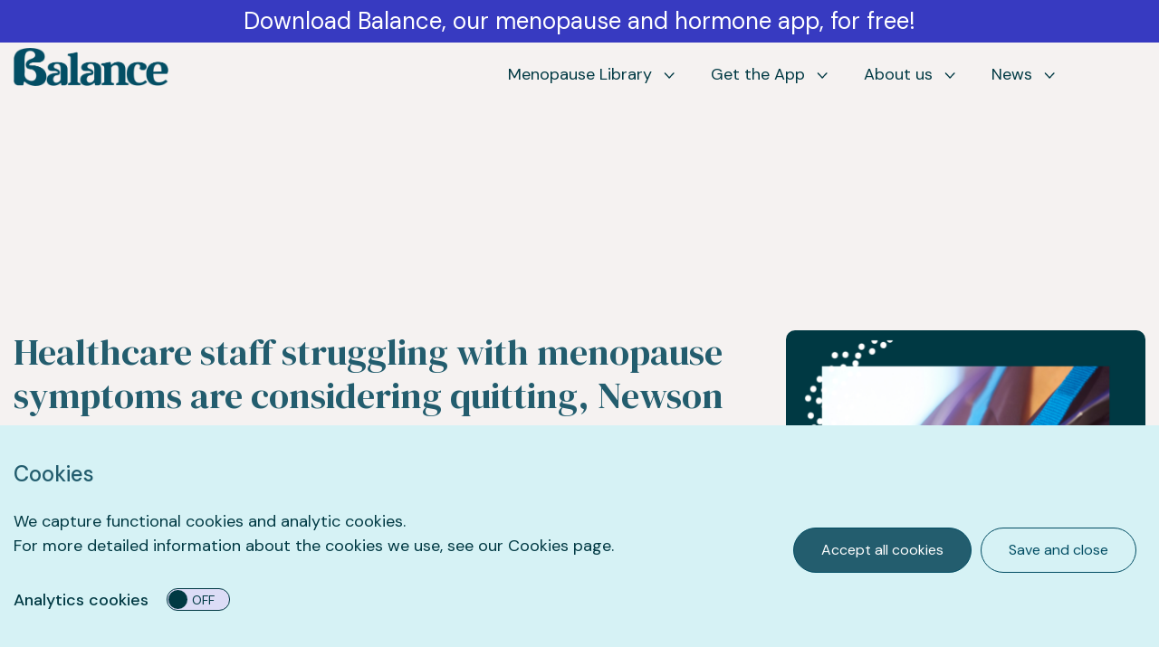

--- FILE ---
content_type: text/html; charset=UTF-8
request_url: https://www.balance-menopause.com/news/healthcare-staff-struggling-with-menopause-symptoms-are-considering-quitting-newson-health-survey-finds/
body_size: 13974
content:
<!doctype html>
<html lang="en">
    <head>
        <meta charset="utf-8" />
        <meta name="viewport" content="width=device-width, initial-scale=1.0, user-scalable=no"/>
        <title>Balance - Healthcare staff struggling with menopause symptoms are considering quitting, Newson Health survey finds</title>
        <link rel="icon" type="image/png" href="https://www.balance-menopause.com/wp-content/themes/theme/assets/img/icon.png" sizes="32x32" />
        <link rel="icon" type="image/png" href="https://www.balance-menopause.com/wp-content/themes/theme/assets/img/icon.png" sizes="16x16" />
        <link rel="icon" href="https://www.balance-menopause.com/wp-content/themes/theme/assets/img/icon.png" type="image/x-icon" />
        <link rel="shortcut icon" href="https://www.balance-menopause.com/wp-content/themes/theme/assets/img/icon.png" type="image/x-icon" />
        <link rel="shortcut icon" href="https://www.balance-menopause.com/wp-content/themes/theme/assets/img/icon.png" type="image/x-icon">

        
        <!-- fonts -->
        <meta name='robots' content='index, follow, max-image-preview:large, max-snippet:-1, max-video-preview:-1' />
	<style>img:is([sizes="auto" i], [sizes^="auto," i]) { contain-intrinsic-size: 3000px 1500px }</style>
	
	<!-- This site is optimized with the Yoast SEO plugin v20.13 - https://yoast.com/wordpress/plugins/seo/ -->
	<meta name="description" content="Healthcare staff are considering changing their hours or quitting as they struggle to cope with menopause symptoms, a survey suggests." />
	<link rel="canonical" href="https://www.balance-menopause.com/news/healthcare-staff-struggling-with-menopause-symptoms-are-considering-quitting-newson-health-survey-finds/" />
	<meta property="og:locale" content="en_US" />
	<meta property="og:type" content="article" />
	<meta property="og:title" content="Healthcare staff struggling with menopause symptoms are considering quitting, Newson Health survey finds - Balance Menopause &amp; Hormones" />
	<meta property="og:description" content="Healthcare staff are considering changing their hours or quitting as they struggle to cope with menopause symptoms, a survey suggests." />
	<meta property="og:url" content="https://www.balance-menopause.com/news/healthcare-staff-struggling-with-menopause-symptoms-are-considering-quitting-newson-health-survey-finds/" />
	<meta property="og:site_name" content="Balance Menopause &amp; Hormones" />
	<meta property="article:publisher" content="https://www.facebook.com/balanceMenopause" />
	<meta property="article:published_time" content="2022-10-26T10:54:15+00:00" />
	<meta property="article:modified_time" content="2022-10-26T14:46:27+00:00" />
	<meta property="og:image" content="https://balance-menopause.com/uploads/2022/10/balance-website-news-graphic-1.png" />
	<meta property="og:image:width" content="1080" />
	<meta property="og:image:height" content="1080" />
	<meta property="og:image:type" content="image/png" />
	<meta name="author" content="Bartosz Urbanski" />
	<meta name="twitter:card" content="summary_large_image" />
	<meta name="twitter:creator" content="@balanceMeno" />
	<meta name="twitter:site" content="@balanceMeno" />
	<script type="application/ld+json" class="yoast-schema-graph">{"@context":"https://schema.org","@graph":[{"@type":"Article","@id":"https://www.balance-menopause.com/news/healthcare-staff-struggling-with-menopause-symptoms-are-considering-quitting-newson-health-survey-finds/#article","isPartOf":{"@id":"https://www.balance-menopause.com/news/healthcare-staff-struggling-with-menopause-symptoms-are-considering-quitting-newson-health-survey-finds/"},"author":{"name":"Bartosz Urbanski","@id":"https://www.balance-menopause.com/#/schema/person/61c9f06d529fcd51e3bd6a7a313d731c"},"headline":"Healthcare staff struggling with menopause symptoms are considering quitting, Newson Health survey finds","datePublished":"2022-10-26T10:54:15+00:00","dateModified":"2022-10-26T14:46:27+00:00","mainEntityOfPage":{"@id":"https://www.balance-menopause.com/news/healthcare-staff-struggling-with-menopause-symptoms-are-considering-quitting-newson-health-survey-finds/"},"wordCount":650,"commentCount":0,"publisher":{"@id":"https://www.balance-menopause.com/#organization"},"image":{"@id":"https://www.balance-menopause.com/news/healthcare-staff-struggling-with-menopause-symptoms-are-considering-quitting-newson-health-survey-finds/#primaryimage"},"thumbnailUrl":"https://balance-menopause.com/uploads/2022/10/balance-website-news-graphic-1.png","articleSection":["balance/Newson Research"],"inLanguage":"en-US","potentialAction":[{"@type":"CommentAction","name":"Comment","target":["https://www.balance-menopause.com/news/healthcare-staff-struggling-with-menopause-symptoms-are-considering-quitting-newson-health-survey-finds/#respond"]}]},{"@type":"WebPage","@id":"https://www.balance-menopause.com/news/healthcare-staff-struggling-with-menopause-symptoms-are-considering-quitting-newson-health-survey-finds/","url":"https://www.balance-menopause.com/news/healthcare-staff-struggling-with-menopause-symptoms-are-considering-quitting-newson-health-survey-finds/","name":"Healthcare staff struggling with menopause symptoms are considering quitting, Newson Health survey finds - Balance Menopause &amp; Hormones","isPartOf":{"@id":"https://www.balance-menopause.com/#website"},"primaryImageOfPage":{"@id":"https://www.balance-menopause.com/news/healthcare-staff-struggling-with-menopause-symptoms-are-considering-quitting-newson-health-survey-finds/#primaryimage"},"image":{"@id":"https://www.balance-menopause.com/news/healthcare-staff-struggling-with-menopause-symptoms-are-considering-quitting-newson-health-survey-finds/#primaryimage"},"thumbnailUrl":"https://balance-menopause.com/uploads/2022/10/balance-website-news-graphic-1.png","datePublished":"2022-10-26T10:54:15+00:00","dateModified":"2022-10-26T14:46:27+00:00","description":"Healthcare staff are considering changing their hours or quitting as they struggle to cope with menopause symptoms, a survey suggests.","breadcrumb":{"@id":"https://www.balance-menopause.com/news/healthcare-staff-struggling-with-menopause-symptoms-are-considering-quitting-newson-health-survey-finds/#breadcrumb"},"inLanguage":"en-US","potentialAction":[{"@type":"ReadAction","target":["https://www.balance-menopause.com/news/healthcare-staff-struggling-with-menopause-symptoms-are-considering-quitting-newson-health-survey-finds/"]}]},{"@type":"ImageObject","inLanguage":"en-US","@id":"https://www.balance-menopause.com/news/healthcare-staff-struggling-with-menopause-symptoms-are-considering-quitting-newson-health-survey-finds/#primaryimage","url":"https://balance-menopause.com/uploads/2022/10/balance-website-news-graphic-1.png","contentUrl":"https://balance-menopause.com/uploads/2022/10/balance-website-news-graphic-1.png","width":1080,"height":1080},{"@type":"BreadcrumbList","@id":"https://www.balance-menopause.com/news/healthcare-staff-struggling-with-menopause-symptoms-are-considering-quitting-newson-health-survey-finds/#breadcrumb","itemListElement":[{"@type":"ListItem","position":1,"name":"Home","item":"https://www.balance-menopause.com/"},{"@type":"ListItem","position":2,"name":"Healthcare staff struggling with menopause symptoms are considering quitting, Newson Health survey finds"}]},{"@type":"WebSite","@id":"https://www.balance-menopause.com/#website","url":"https://www.balance-menopause.com/","name":"Balance Menopause &amp; Hormones","description":"World&#039;s largest menopause library of evidence-based content by Dr Louise Newson, previously Menopause Doctor","publisher":{"@id":"https://www.balance-menopause.com/#organization"},"potentialAction":[{"@type":"SearchAction","target":{"@type":"EntryPoint","urlTemplate":"https://www.balance-menopause.com/?s={search_term_string}"},"query-input":"required name=search_term_string"}],"inLanguage":"en-US"},{"@type":"Organization","@id":"https://www.balance-menopause.com/#organization","name":"balance menopause","url":"https://www.balance-menopause.com/","logo":{"@type":"ImageObject","inLanguage":"en-US","@id":"https://www.balance-menopause.com/#/schema/logo/image/","url":"https://balance-menopause.com/uploads/2022/05/balance-logo.png","contentUrl":"https://balance-menopause.com/uploads/2022/05/balance-logo.png","width":321,"height":76,"caption":"balance menopause"},"image":{"@id":"https://www.balance-menopause.com/#/schema/logo/image/"},"sameAs":["https://www.facebook.com/balanceMenopause","https://twitter.com/balanceMeno","https://www.instagram.com/balancemenopause"]},{"@type":"Person","@id":"https://www.balance-menopause.com/#/schema/person/61c9f06d529fcd51e3bd6a7a313d731c","name":"Bartosz Urbanski","image":{"@type":"ImageObject","inLanguage":"en-US","@id":"https://www.balance-menopause.com/#/schema/person/image/","url":"https://secure.gravatar.com/avatar/19c3139f6b4c00400c40423b152afaeffc9d8cae7534dc3fb63a85be72c8ffb1?s=96&d=mm&r=g","contentUrl":"https://secure.gravatar.com/avatar/19c3139f6b4c00400c40423b152afaeffc9d8cae7534dc3fb63a85be72c8ffb1?s=96&d=mm&r=g","caption":"Bartosz Urbanski"}}]}</script>
	<!-- / Yoast SEO plugin. -->


<link rel='dns-prefetch' href='//ajax.googleapis.com' />
<link rel='dns-prefetch' href='//stackpath.bootstrapcdn.com' />
<link rel='dns-prefetch' href='//balance-website-prod.s3-eu-west-1.amazonaws.com' />
<link rel="alternate" type="application/rss+xml" title="Balance Menopause &amp; Hormones &raquo; Healthcare staff struggling with menopause symptoms are considering quitting, Newson Health survey finds Comments Feed" href="https://www.balance-menopause.com/news/healthcare-staff-struggling-with-menopause-symptoms-are-considering-quitting-newson-health-survey-finds/feed/" />
<script type="text/javascript">
/* <![CDATA[ */
window._wpemojiSettings = {"baseUrl":"https:\/\/s.w.org\/images\/core\/emoji\/16.0.1\/72x72\/","ext":".png","svgUrl":"https:\/\/s.w.org\/images\/core\/emoji\/16.0.1\/svg\/","svgExt":".svg","source":{"concatemoji":"https:\/\/www.balance-menopause.com\/wp-includes\/js\/wp-emoji-release.min.js?ver=6.8.2"}};
/*! This file is auto-generated */
!function(s,n){var o,i,e;function c(e){try{var t={supportTests:e,timestamp:(new Date).valueOf()};sessionStorage.setItem(o,JSON.stringify(t))}catch(e){}}function p(e,t,n){e.clearRect(0,0,e.canvas.width,e.canvas.height),e.fillText(t,0,0);var t=new Uint32Array(e.getImageData(0,0,e.canvas.width,e.canvas.height).data),a=(e.clearRect(0,0,e.canvas.width,e.canvas.height),e.fillText(n,0,0),new Uint32Array(e.getImageData(0,0,e.canvas.width,e.canvas.height).data));return t.every(function(e,t){return e===a[t]})}function u(e,t){e.clearRect(0,0,e.canvas.width,e.canvas.height),e.fillText(t,0,0);for(var n=e.getImageData(16,16,1,1),a=0;a<n.data.length;a++)if(0!==n.data[a])return!1;return!0}function f(e,t,n,a){switch(t){case"flag":return n(e,"\ud83c\udff3\ufe0f\u200d\u26a7\ufe0f","\ud83c\udff3\ufe0f\u200b\u26a7\ufe0f")?!1:!n(e,"\ud83c\udde8\ud83c\uddf6","\ud83c\udde8\u200b\ud83c\uddf6")&&!n(e,"\ud83c\udff4\udb40\udc67\udb40\udc62\udb40\udc65\udb40\udc6e\udb40\udc67\udb40\udc7f","\ud83c\udff4\u200b\udb40\udc67\u200b\udb40\udc62\u200b\udb40\udc65\u200b\udb40\udc6e\u200b\udb40\udc67\u200b\udb40\udc7f");case"emoji":return!a(e,"\ud83e\udedf")}return!1}function g(e,t,n,a){var r="undefined"!=typeof WorkerGlobalScope&&self instanceof WorkerGlobalScope?new OffscreenCanvas(300,150):s.createElement("canvas"),o=r.getContext("2d",{willReadFrequently:!0}),i=(o.textBaseline="top",o.font="600 32px Arial",{});return e.forEach(function(e){i[e]=t(o,e,n,a)}),i}function t(e){var t=s.createElement("script");t.src=e,t.defer=!0,s.head.appendChild(t)}"undefined"!=typeof Promise&&(o="wpEmojiSettingsSupports",i=["flag","emoji"],n.supports={everything:!0,everythingExceptFlag:!0},e=new Promise(function(e){s.addEventListener("DOMContentLoaded",e,{once:!0})}),new Promise(function(t){var n=function(){try{var e=JSON.parse(sessionStorage.getItem(o));if("object"==typeof e&&"number"==typeof e.timestamp&&(new Date).valueOf()<e.timestamp+604800&&"object"==typeof e.supportTests)return e.supportTests}catch(e){}return null}();if(!n){if("undefined"!=typeof Worker&&"undefined"!=typeof OffscreenCanvas&&"undefined"!=typeof URL&&URL.createObjectURL&&"undefined"!=typeof Blob)try{var e="postMessage("+g.toString()+"("+[JSON.stringify(i),f.toString(),p.toString(),u.toString()].join(",")+"));",a=new Blob([e],{type:"text/javascript"}),r=new Worker(URL.createObjectURL(a),{name:"wpTestEmojiSupports"});return void(r.onmessage=function(e){c(n=e.data),r.terminate(),t(n)})}catch(e){}c(n=g(i,f,p,u))}t(n)}).then(function(e){for(var t in e)n.supports[t]=e[t],n.supports.everything=n.supports.everything&&n.supports[t],"flag"!==t&&(n.supports.everythingExceptFlag=n.supports.everythingExceptFlag&&n.supports[t]);n.supports.everythingExceptFlag=n.supports.everythingExceptFlag&&!n.supports.flag,n.DOMReady=!1,n.readyCallback=function(){n.DOMReady=!0}}).then(function(){return e}).then(function(){var e;n.supports.everything||(n.readyCallback(),(e=n.source||{}).concatemoji?t(e.concatemoji):e.wpemoji&&e.twemoji&&(t(e.twemoji),t(e.wpemoji)))}))}((window,document),window._wpemojiSettings);
/* ]]> */
</script>
<style id='wp-emoji-styles-inline-css' type='text/css'>

	img.wp-smiley, img.emoji {
		display: inline !important;
		border: none !important;
		box-shadow: none !important;
		height: 1em !important;
		width: 1em !important;
		margin: 0 0.07em !important;
		vertical-align: -0.1em !important;
		background: none !important;
		padding: 0 !important;
	}
</style>
<link rel='stylesheet' id='wp-block-library-css' href='https://www.balance-menopause.com/wp-includes/css/dist/block-library/style.min.css?ver=6.8.2' type='text/css' media='all' />
<style id='classic-theme-styles-inline-css' type='text/css'>
/*! This file is auto-generated */
.wp-block-button__link{color:#fff;background-color:#32373c;border-radius:9999px;box-shadow:none;text-decoration:none;padding:calc(.667em + 2px) calc(1.333em + 2px);font-size:1.125em}.wp-block-file__button{background:#32373c;color:#fff;text-decoration:none}
</style>
<style id='global-styles-inline-css' type='text/css'>
:root{--wp--preset--aspect-ratio--square: 1;--wp--preset--aspect-ratio--4-3: 4/3;--wp--preset--aspect-ratio--3-4: 3/4;--wp--preset--aspect-ratio--3-2: 3/2;--wp--preset--aspect-ratio--2-3: 2/3;--wp--preset--aspect-ratio--16-9: 16/9;--wp--preset--aspect-ratio--9-16: 9/16;--wp--preset--color--black: #000000;--wp--preset--color--cyan-bluish-gray: #abb8c3;--wp--preset--color--white: #ffffff;--wp--preset--color--pale-pink: #f78da7;--wp--preset--color--vivid-red: #cf2e2e;--wp--preset--color--luminous-vivid-orange: #ff6900;--wp--preset--color--luminous-vivid-amber: #fcb900;--wp--preset--color--light-green-cyan: #7bdcb5;--wp--preset--color--vivid-green-cyan: #00d084;--wp--preset--color--pale-cyan-blue: #8ed1fc;--wp--preset--color--vivid-cyan-blue: #0693e3;--wp--preset--color--vivid-purple: #9b51e0;--wp--preset--gradient--vivid-cyan-blue-to-vivid-purple: linear-gradient(135deg,rgba(6,147,227,1) 0%,rgb(155,81,224) 100%);--wp--preset--gradient--light-green-cyan-to-vivid-green-cyan: linear-gradient(135deg,rgb(122,220,180) 0%,rgb(0,208,130) 100%);--wp--preset--gradient--luminous-vivid-amber-to-luminous-vivid-orange: linear-gradient(135deg,rgba(252,185,0,1) 0%,rgba(255,105,0,1) 100%);--wp--preset--gradient--luminous-vivid-orange-to-vivid-red: linear-gradient(135deg,rgba(255,105,0,1) 0%,rgb(207,46,46) 100%);--wp--preset--gradient--very-light-gray-to-cyan-bluish-gray: linear-gradient(135deg,rgb(238,238,238) 0%,rgb(169,184,195) 100%);--wp--preset--gradient--cool-to-warm-spectrum: linear-gradient(135deg,rgb(74,234,220) 0%,rgb(151,120,209) 20%,rgb(207,42,186) 40%,rgb(238,44,130) 60%,rgb(251,105,98) 80%,rgb(254,248,76) 100%);--wp--preset--gradient--blush-light-purple: linear-gradient(135deg,rgb(255,206,236) 0%,rgb(152,150,240) 100%);--wp--preset--gradient--blush-bordeaux: linear-gradient(135deg,rgb(254,205,165) 0%,rgb(254,45,45) 50%,rgb(107,0,62) 100%);--wp--preset--gradient--luminous-dusk: linear-gradient(135deg,rgb(255,203,112) 0%,rgb(199,81,192) 50%,rgb(65,88,208) 100%);--wp--preset--gradient--pale-ocean: linear-gradient(135deg,rgb(255,245,203) 0%,rgb(182,227,212) 50%,rgb(51,167,181) 100%);--wp--preset--gradient--electric-grass: linear-gradient(135deg,rgb(202,248,128) 0%,rgb(113,206,126) 100%);--wp--preset--gradient--midnight: linear-gradient(135deg,rgb(2,3,129) 0%,rgb(40,116,252) 100%);--wp--preset--font-size--small: 13px;--wp--preset--font-size--medium: 20px;--wp--preset--font-size--large: 36px;--wp--preset--font-size--x-large: 42px;--wp--preset--spacing--20: 0.44rem;--wp--preset--spacing--30: 0.67rem;--wp--preset--spacing--40: 1rem;--wp--preset--spacing--50: 1.5rem;--wp--preset--spacing--60: 2.25rem;--wp--preset--spacing--70: 3.38rem;--wp--preset--spacing--80: 5.06rem;--wp--preset--shadow--natural: 6px 6px 9px rgba(0, 0, 0, 0.2);--wp--preset--shadow--deep: 12px 12px 50px rgba(0, 0, 0, 0.4);--wp--preset--shadow--sharp: 6px 6px 0px rgba(0, 0, 0, 0.2);--wp--preset--shadow--outlined: 6px 6px 0px -3px rgba(255, 255, 255, 1), 6px 6px rgba(0, 0, 0, 1);--wp--preset--shadow--crisp: 6px 6px 0px rgba(0, 0, 0, 1);}:where(.is-layout-flex){gap: 0.5em;}:where(.is-layout-grid){gap: 0.5em;}body .is-layout-flex{display: flex;}.is-layout-flex{flex-wrap: wrap;align-items: center;}.is-layout-flex > :is(*, div){margin: 0;}body .is-layout-grid{display: grid;}.is-layout-grid > :is(*, div){margin: 0;}:where(.wp-block-columns.is-layout-flex){gap: 2em;}:where(.wp-block-columns.is-layout-grid){gap: 2em;}:where(.wp-block-post-template.is-layout-flex){gap: 1.25em;}:where(.wp-block-post-template.is-layout-grid){gap: 1.25em;}.has-black-color{color: var(--wp--preset--color--black) !important;}.has-cyan-bluish-gray-color{color: var(--wp--preset--color--cyan-bluish-gray) !important;}.has-white-color{color: var(--wp--preset--color--white) !important;}.has-pale-pink-color{color: var(--wp--preset--color--pale-pink) !important;}.has-vivid-red-color{color: var(--wp--preset--color--vivid-red) !important;}.has-luminous-vivid-orange-color{color: var(--wp--preset--color--luminous-vivid-orange) !important;}.has-luminous-vivid-amber-color{color: var(--wp--preset--color--luminous-vivid-amber) !important;}.has-light-green-cyan-color{color: var(--wp--preset--color--light-green-cyan) !important;}.has-vivid-green-cyan-color{color: var(--wp--preset--color--vivid-green-cyan) !important;}.has-pale-cyan-blue-color{color: var(--wp--preset--color--pale-cyan-blue) !important;}.has-vivid-cyan-blue-color{color: var(--wp--preset--color--vivid-cyan-blue) !important;}.has-vivid-purple-color{color: var(--wp--preset--color--vivid-purple) !important;}.has-black-background-color{background-color: var(--wp--preset--color--black) !important;}.has-cyan-bluish-gray-background-color{background-color: var(--wp--preset--color--cyan-bluish-gray) !important;}.has-white-background-color{background-color: var(--wp--preset--color--white) !important;}.has-pale-pink-background-color{background-color: var(--wp--preset--color--pale-pink) !important;}.has-vivid-red-background-color{background-color: var(--wp--preset--color--vivid-red) !important;}.has-luminous-vivid-orange-background-color{background-color: var(--wp--preset--color--luminous-vivid-orange) !important;}.has-luminous-vivid-amber-background-color{background-color: var(--wp--preset--color--luminous-vivid-amber) !important;}.has-light-green-cyan-background-color{background-color: var(--wp--preset--color--light-green-cyan) !important;}.has-vivid-green-cyan-background-color{background-color: var(--wp--preset--color--vivid-green-cyan) !important;}.has-pale-cyan-blue-background-color{background-color: var(--wp--preset--color--pale-cyan-blue) !important;}.has-vivid-cyan-blue-background-color{background-color: var(--wp--preset--color--vivid-cyan-blue) !important;}.has-vivid-purple-background-color{background-color: var(--wp--preset--color--vivid-purple) !important;}.has-black-border-color{border-color: var(--wp--preset--color--black) !important;}.has-cyan-bluish-gray-border-color{border-color: var(--wp--preset--color--cyan-bluish-gray) !important;}.has-white-border-color{border-color: var(--wp--preset--color--white) !important;}.has-pale-pink-border-color{border-color: var(--wp--preset--color--pale-pink) !important;}.has-vivid-red-border-color{border-color: var(--wp--preset--color--vivid-red) !important;}.has-luminous-vivid-orange-border-color{border-color: var(--wp--preset--color--luminous-vivid-orange) !important;}.has-luminous-vivid-amber-border-color{border-color: var(--wp--preset--color--luminous-vivid-amber) !important;}.has-light-green-cyan-border-color{border-color: var(--wp--preset--color--light-green-cyan) !important;}.has-vivid-green-cyan-border-color{border-color: var(--wp--preset--color--vivid-green-cyan) !important;}.has-pale-cyan-blue-border-color{border-color: var(--wp--preset--color--pale-cyan-blue) !important;}.has-vivid-cyan-blue-border-color{border-color: var(--wp--preset--color--vivid-cyan-blue) !important;}.has-vivid-purple-border-color{border-color: var(--wp--preset--color--vivid-purple) !important;}.has-vivid-cyan-blue-to-vivid-purple-gradient-background{background: var(--wp--preset--gradient--vivid-cyan-blue-to-vivid-purple) !important;}.has-light-green-cyan-to-vivid-green-cyan-gradient-background{background: var(--wp--preset--gradient--light-green-cyan-to-vivid-green-cyan) !important;}.has-luminous-vivid-amber-to-luminous-vivid-orange-gradient-background{background: var(--wp--preset--gradient--luminous-vivid-amber-to-luminous-vivid-orange) !important;}.has-luminous-vivid-orange-to-vivid-red-gradient-background{background: var(--wp--preset--gradient--luminous-vivid-orange-to-vivid-red) !important;}.has-very-light-gray-to-cyan-bluish-gray-gradient-background{background: var(--wp--preset--gradient--very-light-gray-to-cyan-bluish-gray) !important;}.has-cool-to-warm-spectrum-gradient-background{background: var(--wp--preset--gradient--cool-to-warm-spectrum) !important;}.has-blush-light-purple-gradient-background{background: var(--wp--preset--gradient--blush-light-purple) !important;}.has-blush-bordeaux-gradient-background{background: var(--wp--preset--gradient--blush-bordeaux) !important;}.has-luminous-dusk-gradient-background{background: var(--wp--preset--gradient--luminous-dusk) !important;}.has-pale-ocean-gradient-background{background: var(--wp--preset--gradient--pale-ocean) !important;}.has-electric-grass-gradient-background{background: var(--wp--preset--gradient--electric-grass) !important;}.has-midnight-gradient-background{background: var(--wp--preset--gradient--midnight) !important;}.has-small-font-size{font-size: var(--wp--preset--font-size--small) !important;}.has-medium-font-size{font-size: var(--wp--preset--font-size--medium) !important;}.has-large-font-size{font-size: var(--wp--preset--font-size--large) !important;}.has-x-large-font-size{font-size: var(--wp--preset--font-size--x-large) !important;}
:where(.wp-block-post-template.is-layout-flex){gap: 1.25em;}:where(.wp-block-post-template.is-layout-grid){gap: 1.25em;}
:where(.wp-block-columns.is-layout-flex){gap: 2em;}:where(.wp-block-columns.is-layout-grid){gap: 2em;}
:root :where(.wp-block-pullquote){font-size: 1.5em;line-height: 1.6;}
</style>
<link rel='stylesheet' id='bootstrap-css' href='https://stackpath.bootstrapcdn.com/bootstrap/4.5.2/css/bootstrap.min.css?ver=6.8.2' type='text/css' media='all' />
<link rel='stylesheet' id='main-css' href='https://www.balance-menopause.com/wp-content/themes/theme/assets/css/min/style-min.css?ver=1.5.17' type='text/css' media='all' />
<script type="text/javascript" src="https://ajax.googleapis.com/ajax/libs/jquery/1.12.4/jquery.min.js?ver=1" id="jQuery-js"></script>
<link rel="https://api.w.org/" href="https://www.balance-menopause.com/wp-json/" /><link rel="alternate" title="JSON" type="application/json" href="https://www.balance-menopause.com/wp-json/wp/v2/posts/4959" /><link rel="EditURI" type="application/rsd+xml" title="RSD" href="https://www.balance-menopause.com/xmlrpc.php?rsd" />
<meta name="generator" content="WordPress 6.8.2" />
<link rel='shortlink' href='https://www.balance-menopause.com/?p=4959' />
<link rel="alternate" title="oEmbed (JSON)" type="application/json+oembed" href="https://www.balance-menopause.com/wp-json/oembed/1.0/embed?url=https%3A%2F%2Fwww.balance-menopause.com%2Fnews%2Fhealthcare-staff-struggling-with-menopause-symptoms-are-considering-quitting-newson-health-survey-finds%2F" />
<link rel="alternate" title="oEmbed (XML)" type="text/xml+oembed" href="https://www.balance-menopause.com/wp-json/oembed/1.0/embed?url=https%3A%2F%2Fwww.balance-menopause.com%2Fnews%2Fhealthcare-staff-struggling-with-menopause-symptoms-are-considering-quitting-newson-health-survey-finds%2F&#038;format=xml" />
		<style type="text/css" id="wp-custom-css">
			.award-logos-footer .award-logo {
    height: 2em;
    background-size: contain;
    background-repeat: no-repeat;
	margin-bottom: 1.5em;
}

.award-logo {
	width: 100%;
	margin-right:10px!important;
}

.award-logos-footer{
	display: flex;
}

.editors-choice-award {
	 background-image: url('https://balance-menopause.com/uploads/2023/08/editors-choice-icon-1-1.png');
}

.app-of-the-day {
	 background-image: url('https://balance-menopause.com/uploads/2023/08/App-of-the-day.png');
}

.orcha-logo {
	background-image: url('https://balance-menopause.com/uploads/2024/04/orcha-logo-white-png.png');
}

.bionow-logo {
	background-image: url('https://balance-menopause.com/uploads/2024/04/bionowawards2-white.png');
}

@media (max-width: 768px) {
	header .menu-container #logo{
	width: 40%;
	margin: 5%;
}
	img.balance-logo-heading {
	width: 70%!important;
}
	.award-logos-footer {
		display: flex;
		flex-direction: column!important;
	}  
	.editors-choice-award {
        background-image: url('https://balance-menopause.com/uploads/2024/03/Editors-choice-Teal-translucent.png');
    }
    .app-of-the-day {
        background-image: url('https://balance-menopause.com/uploads/2024/03/App-of-the-day-Teal-translucent.png');
    }
    .orcha-logo {
        background-image: url('https://balance-menopause.com/uploads/2024/04/orcha-logo-teal-png.png');
    }
    .bionow-logo {
        background-image: url('https://balance-menopause.com/uploads/2024/04/bionowawards2.png');
    }
}

.orcha-logo-small {
	opacity: 1!important;
	width: 10%!important;
	margin-right:15px!important;
}

.balance-logo-heading {
	opacity: 1!important;
} 

.bionow-logo-small {
	opacity: 1!important;
	width: 9%!important;
	margin-right:10px!important;
}

.editors-choice-award-small {
	width: 10%!important;
	margin-right:10px!important;
	opacity: 1!important;
	margin-bottom: 10px!important;
}

.app-of-the-day-small {
	width: 10%!important;
	margin-right:10px!important;
	opacity: 1!important;
	margin-bottom: 10px!important;
}

section.two-column.animation-trigger.animate > div > div > div:nth-child(2) > div > div {
	aspect-ratio: 9/16;
	position: absolute;
	scale:100%;

}

section.two-column.animation-trigger.animate > div > div > div:nth-child(2) > div > div > div.plyr__video-wrapper.plyr__video-embed {
	padding: 0;
  height: 100%;
	margin-top: -1px;
	scale: 100%;
}

section.two-column.animation-trigger.animate > div > div > div:nth-child(2) > div > div > div.plyr__video-wrapper.plyr__video-embed > div {
	position: unset!important;
}

.resource-dropdown {
	padding-top: 10px;
	padding-bottom: 20px;
}

.home-buttons-new {
	border: none;
	background-color: transparent;
	border-radius: 5px;
	width: 270px;
	height: 270px;
	margin: 20px;
	padding: 20px;
	z-index: 11;
  position: relative;
}

.home-buttons-new:focus {
	outline: none;
}

.home-button-icons {
	width: 60%!important;
}

.home-button-text {
	color: #373ac1;
	font-weight: 500;
	margin-top: -12%;
}

.learn {
	 background-image: url(https://balance-menopause.com/uploads/2024/03/brain.png);
		 background-size:98%;
	background-position: center;
	height: 82%;
	background-repeat: no-repeat;
	margin-left: 20%;
	margin-top:-15%;
}

.learn:hover {
	 background-image: url(https://balance-menopause.com/uploads/2024/03/brain-hover.png);
	background-size:100%;
}

.app {
	 background-image: url(https://balance-menopause.com/uploads/2024/03/app.png);
		 background-size:98%;
	background-position: center;
	height: 83%;
	background-repeat: no-repeat;
	margin-left: 20%;
	margin-top:-15%;
}

.app:hover {
	 background-image: url(https://balance-menopause.com/uploads/2024/03/app-hover.png);
	background-size:100%;
}

.treatment {
	 background-image: url(https://balance-menopause.com/uploads/2024/03/book-appointment2.png);
	background-size:98%;
	background-position: center;
	height: 83%;
	background-repeat: no-repeat;
	margin-left: 20%;
	margin-top:-15%;
}

.treatment:hover {
	 background-image: url(https://balance-menopause.com/uploads/2024/03/book-appointment-1.png);
	background-size:100%;
}

header .menu-container #desktop-menu .menu-header-nav-container #menu-header-nav {
	margin-right: 100px;
}

.page-home {
	background-image: url(	https://www.balance-menopause.com/wp-content/themes/theme/assets/img/balance-large-logo.svg),url(https://www.balance-menopause.com/wp-content/themes/theme/assets/img/purple-rings.svg);
	background-repeat: no-repeat;
	background-size: 65%,180px;
	background-position: top right -50px, center right;
	z-index: 10;
}

img.balance-logo-heading {
	width: 40%;
}

.balance-logo-subheading {
	font-size: 0.655em;
	font-family: 'DM Sans',sans-serif;
	color: #034c66!important;
}

body.page-balance-app-2 main {
	padding-top: 0px;
}

.key-features .row .video-wrapper .native-video {
border: solid 5px #235d6e;
}

#line-4 {
	top:-250px!important;
	width: 120px!important;
}

.pricing-table {
	width: 90%!important;
}

.page-balance-app-2 .balance-plus .container .row .boxes {
	background-size:unset!important;
	background-position:top!important;
	margin-bottom:9%!important;
	background-repeat:repeat-y!important;
}

.unlock {
	width:4%;
	margin: 0% 1.2% 0.5%!important;
}

.unlock-text {
	margin-left: 6%!important;
	display: block!important;
}

.unlock-list-item {
	margin-bottom: 20px!important;
}

.page-balance-app-2 .app-journey h1 {
	line-height: 0.9;
}

.app-award-icons {
	margin-top:2%!important;
}

.page-our-mission .homepage-header-buttons {
	display: none!important;
}

.page-our-mission .homepage-journey {
	margin-top:-18%;
	z-index: 0;
}

.btn-library,
.btn-app,
.btn-appointment {
  background-color: transparent;
  color: #235d6e;
  border: solid #235d6e 2px;
  border-radius: 100px;
  padding: 10px 20px;
}

.btn-library.hovered,
.btn-app.hovered,
.btn-appointment.hovered {
  background-color: #235d6e;
  color: white;
}

.btn-library:hover,
.btn-app:hover,
.btn-appointment:hover {
	background-color: #235d6e;
  color: white;
}

.page-home .post-grid h2 {
	padding-bottom: 20px;
}

.page-home .post-grid-item {
	padding: 5px!important;
}

.page-home .post-grid-item first-two {
	padding: 5px!important;
}

.page-home .excerpt {
	margin: 0px!important;
}

.page-home .search-form {
	text-align: center;
}

.page-home .search-form p {
	text-align: center;
	margin-top: 18px;
}

.page-home .search-form h2 {
	margin-bottom: -90px;
}

.page-home .search-form .subjects-wrapper p {
	display: none;
}

.content-cluster-anchors {
    text-decoration: none !important;
    margin: 14px;
    width: 12%;
}

@media (max-width: 768px) {
    .content-cluster-anchors {
        width: 50%;
    }
}


.content-clusters {
	justify-content: center;
	font-size:1em!important;
	font-weight: 500!important;
}

html {
	scroll-behavior: smooth!important; 
}

.highlight-box {
border-radius: 5px;
}

.page-id-505 main {
padding-top: 130px!important;
}		</style>
		        <script>
            window.dataLayer = window.dataLayer || [];
            function gtag(){dataLayer.push(arguments);}

            if(localStorage.getItem('consentMode') === null){
                gtag('consent', 'default', {
                    'ad_storage' : 'denied',
                    'analytics_storage' : 'denied',
                    'personalization_storage' : 'denied',
                    'functionality_storage' : 'granted',
                    'security_storage' : 'granted',

                });
            }else{
                gtag('consent', 'default', JSON.parse(localStorage.getItem('consentMode')));
            }

        </script>

        <script>(function(d, s, id) {
                var js, fjs = d.getElementsByTagName(s)[0];
                if (d.getElementById(id)) return;
                js = d.createElement(s); js.id = id;
                js.src = "https://connect.facebook.net/en_US/sdk.js#xfbml=1&version=v3.0";
                fjs.parentNode.insertBefore(js, fjs);
            }(document, 'script', 'facebook-jssdk'));</script>

        <!-- Google Tag Manager -->
        <script>(function(w,d,s,l,i){w[l]=w[l]||[];w[l].push({'gtm.start':
        new Date().getTime(),event:'gtm.js'});var f=d.getElementsByTagName(s)[0],
        j=d.createElement(s),dl=l!='dataLayer'?'&l='+l:'';j.async=true;j.src=
        'https://www.googletagmanager.com/gtm.js?id='+i+dl;f.parentNode.insertBefore(j,f);
        })(window,document,'script','dataLayer','GTM-TDVJ69C');</script>
        <!-- End Google Tag Manager -->
    </head>

    <body class="wp-singular post-template-default single single-post postid-4959 single-format-standard wp-theme-theme post-healthcare-staff-struggling-with-menopause-symptoms-are-considering-quitting-newson-health-survey-finds" data-dir="https://www.balance-menopause.com/wp-content/themes/theme">
        <!-- Google Tag Manager (noscript) -->
        <noscript><iframe src="https://www.googletagmanager.com/ns.html?id=GTM-TDVJ69C"
        height="0" width="0" style="display:none;visibility:hidden"></iframe></noscript>
        <!-- End Google Tag Manager (noscript) -->
        <header id="header">
                            <div class="notification-bar">
                    <div class="container">
                        <a class="text-center" href="https://onelink.to/eesuhk" target="_blank">Download Balance, our menopause and hormone app, for free!</a>                    </div>
                </div>
                        <div class="menu-container">
                <div class="container">
                    <a href="https://www.balance-menopause.com" id="logo"></a>
                    <div id="desktop-menu">
                        <div class="menu-header-nav-container"><ul id="menu-header-nav" class="menu"><li id="menu-item-4503" class="menu-item menu-item-type-custom menu-item-object-custom menu-item-has-children menu-item-4503"><a href="#" class="menu-link">Menopause Library</a>
<ul class="sub-menu">
	<li id="menu-item-533" class="menu-item menu-item-type-post_type menu-item-object-page menu-item-533"><a href="https://www.balance-menopause.com/menopause-library/" class="menu-link">Menopause Library</a></li>
	<li id="menu-item-2797" class="menu-item menu-item-type-post_type menu-item-object-page menu-item-2797"><a href="https://www.balance-menopause.com/balance-for-partners/" class="menu-link">Resources for Partners</a></li>
	<li id="menu-item-3560" class="menu-item menu-item-type-post_type menu-item-object-page menu-item-3560"><a href="https://www.balance-menopause.com/balance-for-cancer-support/" class="menu-link">Resources for Cancer Support</a></li>
	<li id="menu-item-534" class="menu-item menu-item-type-post_type menu-item-object-page menu-item-534"><a href="https://www.balance-menopause.com/wellbeing-and-menopause/" class="menu-link">Wellbeing</a></li>
</ul>
</li>
<li id="menu-item-2161" class="menu-item menu-item-type-custom menu-item-object-custom menu-item-has-children menu-item-2161"><a href="#" class="menu-link">Get the App</a>
<ul class="sub-menu">
	<li id="menu-item-535" class="menu-item menu-item-type-post_type menu-item-object-page menu-item-535"><a href="https://www.balance-menopause.com/balance-app/" class="menu-link">Balance app</a></li>
	<li id="menu-item-3233" class="menu-item menu-item-type-post_type menu-item-object-page menu-item-3233"><a href="https://www.balance-menopause.com/balanceplus/" class="menu-link">Balance+ premium</a></li>
</ul>
</li>
<li id="menu-item-3321" class="menu-item menu-item-type-custom menu-item-object-custom menu-item-has-children menu-item-3321"><a href="#" class="menu-link">About us</a>
<ul class="sub-menu">
	<li id="menu-item-518" class="menu-item menu-item-type-post_type menu-item-object-page menu-item-518"><a href="https://www.balance-menopause.com/our-mission/" class="menu-link">Our Mission</a></li>
	<li id="menu-item-3322" class="menu-item menu-item-type-post_type menu-item-object-page menu-item-3322"><a href="https://www.balance-menopause.com/dr-louise-newson/" class="menu-link">Dr Louise Newson</a></li>
	<li id="menu-item-4061" class="menu-item menu-item-type-post_type menu-item-object-page menu-item-4061"><a href="https://www.balance-menopause.com/balance-app-team/" class="menu-link">Meet the team</a></li>
</ul>
</li>
<li id="menu-item-536" class="menu-item menu-item-type-post_type menu-item-object-page menu-item-has-children menu-item-536"><a href="https://www.balance-menopause.com/menopause-news/" class="menu-link">News</a>
<ul class="sub-menu">
	<li id="menu-item-7579" class="menu-item menu-item-type-post_type menu-item-object-page menu-item-7579"><a href="https://www.balance-menopause.com/menopause-news/" class="menu-link">Menopause news</a></li>
	<li id="menu-item-7578" class="menu-item menu-item-type-post_type menu-item-object-page menu-item-7578"><a href="https://www.balance-menopause.com/pausetotalk/" class="menu-link">#Pausetotalk2023</a></li>
	<li id="menu-item-3323" class="menu-item menu-item-type-post_type menu-item-object-page menu-item-3323"><a href="https://www.balance-menopause.com/iammenopausal/" class="menu-link">#IamMenopausal: Share your story</a></li>
</ul>
</li>
</ul></div>                    </div>
                    <div id="burger">
                        <div class="center-line"></div>
                    </div>
                </div>
            </div>
        </header>
        <div id="mobile-menu">
            <div class="container">
                <div class="menu-header-nav-container"><ul id="menu-header-nav-1" class="mobile-menu-wrapper"><li class="menu-item menu-item-type-custom menu-item-object-custom menu-item-has-children menu-item-4503 mobile-menu-item"><a href="#" class="menu-link">Menopause Library</a>
<ul class="sub-menu">
	<li class="menu-item menu-item-type-post_type menu-item-object-page menu-item-533 mobile-menu-item"><a href="https://www.balance-menopause.com/menopause-library/" class="menu-link">Menopause Library</a></li>
	<li class="menu-item menu-item-type-post_type menu-item-object-page menu-item-2797 mobile-menu-item"><a href="https://www.balance-menopause.com/balance-for-partners/" class="menu-link">Resources for Partners</a></li>
	<li class="menu-item menu-item-type-post_type menu-item-object-page menu-item-3560 mobile-menu-item"><a href="https://www.balance-menopause.com/balance-for-cancer-support/" class="menu-link">Resources for Cancer Support</a></li>
	<li class="menu-item menu-item-type-post_type menu-item-object-page menu-item-534 mobile-menu-item"><a href="https://www.balance-menopause.com/wellbeing-and-menopause/" class="menu-link">Wellbeing</a></li>
</ul>
</li>
<li class="menu-item menu-item-type-custom menu-item-object-custom menu-item-has-children menu-item-2161 mobile-menu-item"><a href="#" class="menu-link">Get the App</a>
<ul class="sub-menu">
	<li class="menu-item menu-item-type-post_type menu-item-object-page menu-item-535 mobile-menu-item"><a href="https://www.balance-menopause.com/balance-app/" class="menu-link">Balance app</a></li>
	<li class="menu-item menu-item-type-post_type menu-item-object-page menu-item-3233 mobile-menu-item"><a href="https://www.balance-menopause.com/balanceplus/" class="menu-link">Balance+ premium</a></li>
</ul>
</li>
<li class="menu-item menu-item-type-custom menu-item-object-custom menu-item-has-children menu-item-3321 mobile-menu-item"><a href="#" class="menu-link">About us</a>
<ul class="sub-menu">
	<li class="menu-item menu-item-type-post_type menu-item-object-page menu-item-518 mobile-menu-item"><a href="https://www.balance-menopause.com/our-mission/" class="menu-link">Our Mission</a></li>
	<li class="menu-item menu-item-type-post_type menu-item-object-page menu-item-3322 mobile-menu-item"><a href="https://www.balance-menopause.com/dr-louise-newson/" class="menu-link">Dr Louise Newson</a></li>
	<li class="menu-item menu-item-type-post_type menu-item-object-page menu-item-4061 mobile-menu-item"><a href="https://www.balance-menopause.com/balance-app-team/" class="menu-link">Meet the team</a></li>
</ul>
</li>
<li class="menu-item menu-item-type-post_type menu-item-object-page menu-item-has-children menu-item-536 mobile-menu-item"><a href="https://www.balance-menopause.com/menopause-news/" class="menu-link">News</a>
<ul class="sub-menu">
	<li class="menu-item menu-item-type-post_type menu-item-object-page menu-item-7579 mobile-menu-item"><a href="https://www.balance-menopause.com/menopause-news/" class="menu-link">Menopause news</a></li>
	<li class="menu-item menu-item-type-post_type menu-item-object-page menu-item-7578 mobile-menu-item"><a href="https://www.balance-menopause.com/pausetotalk/" class="menu-link">#Pausetotalk2023</a></li>
	<li class="menu-item menu-item-type-post_type menu-item-object-page menu-item-3323 mobile-menu-item"><a href="https://www.balance-menopause.com/iammenopausal/" class="menu-link">#IamMenopausal: Share your story</a></li>
</ul>
</li>
</ul></div>                <div class="app-links">
                    <h3 class="text-center standard body">Get the Balance app</h3>
                    <nav>
                        <a class="icon google-play" href="https://play.google.com/store/apps/details?id=com.balance_app.app&hl=en_GB&gl=US"></a>
                        <a class="icon app-store" href="https://apps.apple.com/gb/app/balance-menopause-support/id1503345959"></a>
                    </nav>
                </div>
            </div>
        </div>
        <main>
            <!--<a href="https://bit.ly/3TvwkNF" id="sticky-button" target="_blank">Book a consultation</a> -->


<div class="container news-single">
    <div class="row">
        <div class="col-12 col-md-8">
            <h1 class="large">Healthcare staff struggling with menopause symptoms are considering quitting, Newson Health survey finds</h1>
                        
<p><strong>Findings set to be presented at global menopause conference</strong></p>



<p>Healthcare staff are considering changing their hours or even quitting as they struggle to cope with menopause symptoms in the workplace, a new survey by Newson Health suggests.</p>



<p>Our poll found women with predominantly cognitive or mood-related symptoms were 63% more likely to report a significant negative impact on their working lives, compared to women whose symptoms were exclusively physical.</p>



<p>Yet almost half (45%) of those surveyed had been unable to reduce their working hours, either due to employer inflexibility or financial constraints. Some 48% had considered quitting their job as a result.</p>



<p>The findings of our survey are being presented this week at the International Menopause Society’s (IMS) World Congress on Menopause. The global conference, which kicks off in Lisbon, Portugal, today is a celebration of women’s health, as well as highlighting clinical, research and social aspects of the menopause.</p>



<p>Other findings of the anonymous online survey, completed by more than 1,000 women working in the NHS and independent healthcare sector, included:</p>



<p>• Only 1 in 5 (18%) of NHS staff had been able to make changes to current work arrangements because of their symptoms, compared to 53% in the private sector</p>



<p>• Overall, a third (34%) felt unable to raise these issues with their managers, while 80% said they had not received any formal education about the menopause</p>



<p>• Conversely, of those who had started HRT, 74% felt it had improved their ability to carry on working</p>



<p>Over 75% of the NHS workforce is female, the majority between the ages of 40-60 years. With the onset of perimenopause in the mid-forties, and the average age of menopause at 51, this puts thousands of healthcare staff in the age group for perimenopause and menopause.</p>



<p>Menopausal symptoms are common and for some can have a devastating impact on home and work lives, particularly for people working in high-pressured, demanding work environments like the health and social care sector.</p>



<p>Newson Health founder, GP and Menopause Specialist Dr Louise Newson said: ‘Our findings reveal the stark impact of unaddressed menopausal symptoms within the health sector at a time when retention of staff is crucial.</p>



<p>‘Long hours, short staffing and challenging work can take their toll at the best of times, but our survey shows many menopausal employees are coping with the impact of menopause symptoms on top of existing pressures.</p>



<p>‘Staff are the backbone of our health and social care system, and they deserve to be supported.’#</p>



<p>Newson Health medical director Dr Magnus Harrison said: ‘Our survey findings come amid a staffing crisis, with 300,000 vacancies across health and social care, and the fact that one in nine nurses have quit the NHS in the past year alone.</p>



<p>‘Add to that the prospect of the worst-ever winter in the NHS for those working in emergency care and the ever-present issue of the elective care backlog, employers simply cannot afford to ignore the very real impact of menopause symptoms on their workforce any longer.</p>



<p>‘It’s particularly concerning to see that just 1 in 5 of NHS staff were able to change their working arrangements due to their symptoms.</p>



<p>‘If the health service is to retain the valuable skills and experience of menopausal staff, then these employees need help more than ever given the current pressures.’</p>



<p><strong>Menopause in the United Kingdom National Health Service: An online workforce survey will be presented in the IMS Workplace and Attitudes session on 28 October at 16:45-17:45</strong></p>



<div style="height:50px" aria-hidden="true" class="wp-block-spacer"></div>



<p class="has-white-color has-text-color has-background" style="background-color:#373ac1"><em><strong>How we carried out our survey<br></strong></em>An online survey to gauge women’s experiences was promoted on social media.<br>The survey consisted of a combination of multiple-choice questions, Likert-type scales, and free text options. Participation was anonymous and not remunerated.<br>It was completed by 1,264 women, 88% of whom stated they worked within the NHS, and 12% worked outside of the health service.</p>



<div style="height:50px" aria-hidden="true" class="wp-block-spacer"></div>



<div class="wp-block-buttons is-layout-flex wp-block-buttons-is-layout-flex">
<div class="wp-block-button alignleft"><a class="wp-block-button__link has-background" href="https://www.balance-menopause.com/news/balance-team-to-showcase-new-research-and-insights-at-global-menopause-conference/" style="background-color:#373ac1">Click here to read about more research being presented by Newson Health at the IMS congress</a></div>
</div>
                    </div>
        <div class="col-12 col-md-4 aside">
            <img alt="Healthcare staff struggling with menopause symptoms are considering quitting, Newson Health survey finds" src="https://balance-menopause.com/uploads/2022/10/balance-website-news-graphic-1-800x800.png"/>
            <div class="post-meta">
                <div class="post-meta-col">

                    <div class="meta-block likes">
                        <p id="like-count">3 likes</p>
                        <a href="#" id="like-btn" data-id="4959" data-url="https://www.balance-menopause.com">Like this article</a>
                    </div>
                </div>
                <div class="post-meta-col">
                    <div class="meta-block">
                        <p>26 Oct 2022</p><p class="read-count">3 minute read</p>                    </div>
                    <div class="meta-block share">
                        <p>Share this article</p>
                        <nav>
                            <a class="icon small facebook" target="_blank" href="https://www.facebook.com/sharer/sharer.php?u=https://www.balance-menopause.com/news/healthcare-staff-struggling-with-menopause-symptoms-are-considering-quitting-newson-health-survey-finds/"></a>
                            <a class="icon small twitter" target="_blank" href="https://twitter.com/intent/tweet?url=https://www.balance-menopause.com/news/healthcare-staff-struggling-with-menopause-symptoms-are-considering-quitting-newson-health-survey-finds/&text=Healthcare staff struggling with menopause symptoms are considering quitting, Newson Health survey finds"></a>
                            <a class="icon small mail" href="mailto:?subject=Healthcare staff struggling with menopause symptoms are considering quitting, Newson Health survey finds&amp;body=Check out this article https://www.balance-menopause.com/news/healthcare-staff-struggling-with-menopause-symptoms-are-considering-quitting-newson-health-survey-finds/."></a>
                        </nav>
                    </div>
                </div>
            </div>
        </div>
    </div>
</div>

<!-- related posts -->

<section class="related-posts">
    <div class="container post-grid">
        <h2 class="text-center large">Similar content</h2>
        <div class="post-grid-wrapper">
                            <a href="https://www.balance-menopause.com/news/how-to-cope-with-early-menopause/" class="post-grid-item">
                    <div class="thumb-wrapper">
                        <img alt="How to cope with early menopause" src="https://balance-menopause.com/uploads/2021/10/Mask-Group-8-3-800x800.jpg"/>
                    </div>
                    <div class="hgroup">
                        <h3 class="body bold standard">
                            <span class="title" >How to cope with early menopause</span>                        </h3>
                        <p class="excerpt">Published:&nbsp;28th May 2020 Cancer and its treatments will undoubtedly cause many changes [&hellip;]</p>
                    </div>
                </a>
                            <a href="https://www.balance-menopause.com/news/balance-shares-survey-findings-at-the-royal-college-of-general-practitioners-conference/" class="post-grid-item">
                    <div class="thumb-wrapper">
                        <img alt="balance shares survey findings at the Royal College of General Practitioners conference" src="https://balance-menopause.com/uploads/2022/06/NHMS-Website-Dimensions-18-800x800.png"/>
                    </div>
                    <div class="hgroup">
                        <h3 class="body bold standard">
                            <span class="title"  title="balance shares survey findings at the Royal College of General Practitioners conference">balance shares survey findings at the Royal College of General Practitioners conference</span>                        </h3>
                        <p class="excerpt">balance app's COO, Gaele Lalahy, presented recent survey findings at the 2022 conference for the Royal College of GPs in London.</p>
                    </div>
                </a>
                            <a href="https://www.balance-menopause.com/news/balance-menopause-app-rated-one-of-the-10-best-health-apps-to-refresh-your-wellness-routine-in-2023/" class="post-grid-item">
                    <div class="thumb-wrapper">
                        <img alt="balance menopause app rated one of the 10 best health apps to refresh your wellness routine in 2023" src="https://balance-menopause.com/uploads/2023/01/Screenshot-2023-01-18-112252.png"/>
                    </div>
                    <div class="hgroup">
                        <h3 class="body bold standard">
                            <span class="title"  title="balance menopause app rated one of the 10 best health apps to refresh your wellness routine in 2023">balance menopause app rated one of the 10 best health apps to refresh your wellness routine in 2023</span>                        </h3>
                        <p class="excerpt">Our app features in Woman &amp; Home article Our balance menopause support [&hellip;]</p>
                    </div>
                </a>
                            <a href="https://www.balance-menopause.com/news/managing-the-menopause-after-ovarian-cancer/" class="post-grid-item">
                    <div class="thumb-wrapper">
                        <img alt="Managing the Menopause After Ovarian Cancer" src="https://balance-menopause.com/uploads/2021/10/Mask-Group-9-800x800.jpg"/>
                    </div>
                    <div class="hgroup">
                        <h3 class="body bold standard">
                            <span class="title" >Managing the Menopause After Ovarian Cancer</span>                        </h3>
                        <p class="excerpt">Published:&nbsp;11th June 2020 Dr Newson recently teamed up with&nbsp;Ovacome, the Ovarian Cancer [&hellip;]</p>
                    </div>
                </a>
                            <a href="https://www.balance-menopause.com/news/long-term-follow-up-to-whi-study-proves-lower-breast-cancer-risk/" class="post-grid-item">
                    <div class="thumb-wrapper">
                        <img alt="Long Term Follow-up to WHI Study Proves Lower Breast Cancer Risk" src="https://balance-menopause.com/uploads/2021/10/Group-329.jpg"/>
                    </div>
                    <div class="hgroup">
                        <h3 class="body bold standard">
                            <span class="title" >Long Term Follow-up to WHI Study Proves Lower Breast Cancer Risk</span>                        </h3>
                        <p class="excerpt">Published:&nbsp;31st July 2020 A new, important study has just been published in [&hellip;]</p>
                    </div>
                </a>
                    </div>
    </div>
</section>

        </main>
        <!-- cookies -->

<section id="cookie-message">
    <div class="container">
        <div class="row">
            <div class="col-12 col-md-8">
                <h2 class="body medium bold">Cookies</h2>
                <p>
                    We capture functional cookies and analytic cookies.<br/>
                    For more detailed information about the cookies we use, see our Cookies page.
                </p>
                <div class="analytics">
                    <p class="bold">Analytics cookies</p>
                    <div class="controls">
                        <input type="checkbox" id="performance" name="analytics" value="analytics">
                        <label for="performance"></label>
                    </div>
                </div>
            </div>
            <div class="col-12 col-md-4">

                <div class="buttons">
                    <button id="save-options" class="btn btn-primary">Save and close</button>
                    <button id="accept-cookies" class="btn btn-primary teal">Accept all cookies</button>
                </div>
            </div>
        </div>
    </div>
</section>
        <div id="overlay">
    <div id="message">
        <div class="close-btn" id="close-message"></div>
        <h2 class="body medium">Looking for Menopause Doctor? You’re in the right place!</h2>
        <ol>
<li>We’ve moved to a bigger home at <strong><em>balance</em></strong> for Dr Louise Newson to host all her content.</li>
</ol>
<p>You can browse all our evidence-based and unbiased information in the <a href="https://www.balance-menopause.com/menopause-library/">Menopause Library</a>.</p>
        <button class="btn btn-primary close-btn">Great, let me explore</button>
    </div>
</div>
        <footer >
            <div class="container">
                <div class="row signup">
                    <div class="col-12 col-md-6 offset-md-3">
                        <div class="footer-logo"></div>
                        <p class="text-center">Don’t miss out on the latest news and research from Balance</p>
                        <!-- mailchimp signup -->

<link href="//cdn-images.mailchimp.com/embedcode/horizontal-slim-10_7.css" rel="stylesheet" type="text/css">
<div id="mc_embed_signup">
    <form action="https://balance-app.us20.list-manage.com/subscribe/post?u=f648246addadb419b1cad149c&amp;id=3a9ad4fe07" method="post" id="mc-embedded-subscribe-form" name="mc-embedded-subscribe-form" class="validate" target="_blank" novalidate>
        <div id="mc_embed_signup_scroll">
	        <input type="email" value="" name="EMAIL" class="email" id="mce-EMAIL" placeholder="Enter your email address here" required>
            <div style="position: absolute; left: -5000px;" aria-hidden="true"><input type="text" name="b_f648246addadb419b1cad149c_3a9ad4fe07" tabindex="-1" value=""></div>
            <input type="submit" value="" name="subscribe" id="mc-embedded-subscribe" class="button">
        </div>
    </form>
</div>
                    </div>
                </div>
                <div class="row copy">
                    <div class="col-12 col-md-6">
                        <div class="award-logos-footer">
<div class="award-logo editors-choice-award"></div>
<div class="award-logo app-of-the-day"></div>
<div class="award-logo orcha-logo"></div>
<div class="award-logo bionow-logo"></div>
</div>
<p>We are proud to say that <em><strong>Balance</strong></em> app is certified by the leading digital health organisation, ORCHA, who review and approve health apps for the NHS and multiple national health bodies around the world.</p>
<p>For general enquires, email us at <a href="mailto:info@balance-app.com">info@balance-app.com</a><br />
For press enquiries, please email <a href="mailto:mailto:balance@borkowski.co.uk">balance@borkowski.co.uk</a></p>
                    </div>
                    <div class="col-12 col-md-3 address">
                        <p>Balance &#8211; Menopause &#038; Hormones<br />
Newson Health Limited<br />
Winton House<br />
Church Street<br />
Stratford upon Avon<br />
CV37 6HB</p>
                        <div class="footer-social">
                            <p>Find us on social media</p><nav><a target="_blank" class="facebook" href="https://www.facebook.com/balanceMenopause"></a><a target="_blank" class="twitter" href="https://twitter.com/balanceMeno"></a><a target="_blank" class="instagram" href="https://www.instagram.com/balancemenopause/?hl=en"></a><a target="_blank" class="linkedin" href="https://www.linkedin.com/company/balance-app/"></a><a target="_blank" class="youtube" href="https://www.youtube.com/@balanceMenopause"></a></nav>                        </div>
                    </div>
                    <div class="col-12 col-md-3 apps">
                        <h3 class="standard body">Get the Balance app</h3>
                        <nav>
                            <a class="icon google-play" target="_blank" href="https://play.google.com/store/apps/details?id=com.balance_app.app&hl=en_GB&gl=US"></a>
                            <a class="icon app-store" target="_blank" href="https://apps.apple.com/gb/app/balance-menopause-support/id1503345959"></a>
                            <div class="icon orcha"></div>
                        </nav>
                    </div>
                </div>
                <div class="row">
                    <div class="col-12 col-md-6 offset-md-3">
                        <div class="menu-hindi-container"><ul id="menu-hindi" class="menu"><li id="menu-item-524" class="menu-item menu-item-type-post_type menu-item-object-page menu-item-524"><a href="https://www.balance-menopause.com/cookie-policy/" class="menu-link">Cookie Policy</a></li>
<li id="menu-item-523" class="menu-item menu-item-type-post_type menu-item-object-page menu-item-523"><a href="https://www.balance-menopause.com/privacy-policy-2/" class="menu-link">Privacy Policy</a></li>
<li id="menu-item-2363" class="menu-item menu-item-type-post_type menu-item-object-page menu-item-2363"><a href="https://www.balance-menopause.com/terms-of-use/" class="menu-link">Terms of use</a></li>
<li id="menu-item-6900" class="menu-item menu-item-type-post_type menu-item-object-page menu-item-6900"><a href="https://www.balance-menopause.com/account-deletion-requests/" class="menu-link">Account deletion requests</a></li>
<li id="menu-item-6901" class="menu-item menu-item-type-post_type menu-item-object-page menu-item-6901"><a href="https://www.balance-menopause.com/data-deletion-requests/" class="menu-link">Data deletion requests</a></li>
</ul></div>                        <p class="text-center small">&copy; 2026 Newson Health Limited and/or its licensors.</p>
                    </div>
                </div>
            </div>
        </footer>
        <script type="speculationrules">
{"prefetch":[{"source":"document","where":{"and":[{"href_matches":"\/*"},{"not":{"href_matches":["\/wp-*.php","\/wp-admin\/*","\/uploads\/*","\/wp-content\/*","\/wp-content\/plugins\/*","\/wp-content\/themes\/theme\/*","\/*\\?(.+)"]}},{"not":{"selector_matches":"a[rel~=\"nofollow\"]"}},{"not":{"selector_matches":".no-prefetch, .no-prefetch a"}}]},"eagerness":"conservative"}]}
</script>
<script type="text/javascript" src="https://www.balance-menopause.com/wp-content/themes/theme/assets/js/min/plyr.polyfilled.js?ver=6.8.2" id="plyr-js-js"></script>
<script type="text/javascript" src="https://www.balance-menopause.com/wp-content/themes/theme/assets/js/min/flickity.pkgd.min.js?ver=6.8.2" id="splide-js-js"></script>
<script type="text/javascript" src="https://www.balance-menopause.com/wp-content/themes/theme/assets/js/min/scripts-min.js?ver=1.3.10" id="main-js-js"></script>
    </body>
</html>


--- FILE ---
content_type: text/css
request_url: https://www.balance-menopause.com/wp-content/themes/theme/assets/css/min/style-min.css?ver=1.5.17
body_size: 27479
content:
@charset "UTF-8";@import url(https://fonts.googleapis.com/css2?family=DM+Sans:ital,wght@0,400;0,500;0,700;1,400;1,500;1,700&family=DM+Serif+Display:ital@0;1&display=swap);.white-link{color:#f8e7f0;text-decoration:underline}.white-link:hover{color:#f8e7f0;text-decoration:underline}@keyframes plyr-progress{to{background-position:25px 0;background-position:var(--plyr-progress-loading-size,25px) 0}}@keyframes plyr-popup{0%{opacity:.5;transform:translateY(10px)}to{opacity:1;transform:translateY(0)}}@keyframes plyr-fade-in{from{opacity:0}to{opacity:1}}.plyr{-moz-osx-font-smoothing:grayscale;-webkit-font-smoothing:antialiased;align-items:center;direction:ltr;display:flex;flex-direction:column;font-family:inherit;font-family:var(--plyr-font-family,inherit);font-variant-numeric:tabular-nums;font-weight:400;font-weight:var(--plyr-font-weight-regular,400);line-height:1.7;line-height:var(--plyr-line-height,1.7);max-width:100%;min-width:200px;position:relative;text-shadow:none;transition:box-shadow .3s ease;z-index:0}.plyr audio,.plyr iframe,.plyr video{display:block;height:100%;width:100%}.plyr button{font:inherit;line-height:inherit;width:auto}.plyr:focus{outline:0}.plyr--full-ui{box-sizing:border-box}.plyr--full-ui *,.plyr--full-ui ::after,.plyr--full-ui ::before{box-sizing:inherit}.plyr--full-ui a,.plyr--full-ui button,.plyr--full-ui input,.plyr--full-ui label{touch-action:manipulation}.plyr__badge{background:#4a5464;background:var(--plyr-badge-background,#4a5464);border-radius:2px;border-radius:var(--plyr-badge-border-radius,2px);color:#fff;color:var(--plyr-badge-text-color,#fff);font-size:9px;font-size:var(--plyr-font-size-badge,9px);line-height:1;padding:3px 4px}.plyr--full-ui ::-webkit-media-text-track-container{display:none}.plyr__captions{animation:plyr-fade-in .3s ease;bottom:0;display:none;font-size:13px;font-size:var(--plyr-font-size-small,13px);left:0;padding:10px;padding:var(--plyr-control-spacing,10px);position:absolute;text-align:center;transition:transform .4s ease-in-out;width:100%}.plyr__captions span:empty{display:none}@media (min-width:480px){.plyr__captions{font-size:15px;font-size:var(--plyr-font-size-base,15px);padding:20px;padding:calc(var(--plyr-control-spacing,10px) * 2)}}@media (min-width:768px){.plyr__captions{font-size:18px;font-size:var(--plyr-font-size-large,18px)}}.plyr--captions-active .plyr__captions{display:block}.plyr:not(.plyr--hide-controls) .plyr__controls:not(:empty)~.plyr__captions{transform:translateY(-40px);transform:translateY(calc(var(--plyr-control-spacing,10px) * -4))}.plyr__caption{background:rgba(0,0,0,.8);background:var(--plyr-captions-background,rgba(0,0,0,.8));border-radius:2px;-webkit-box-decoration-break:clone;box-decoration-break:clone;color:#fff;color:var(--plyr-captions-text-color,#fff);line-height:185%;padding:.2em .5em;white-space:pre-wrap}.plyr__caption div{display:inline}.plyr__control{background:0 0;border:0;border-radius:3px;border-radius:var(--plyr-control-radius,3px);color:inherit;cursor:pointer;flex-shrink:0;overflow:visible;padding:7px;padding:calc(var(--plyr-control-spacing,10px) * .7);position:relative;transition:all .3s ease}.plyr__control svg{display:block;fill:currentColor;height:18px;height:var(--plyr-control-icon-size,18px);pointer-events:none;width:18px;width:var(--plyr-control-icon-size,18px)}.plyr__control:focus{outline:0}.plyr__control.plyr__tab-focus{outline-color:#00b3ff;outline-color:var(--plyr-tab-focus-color,var(--plyr-color-main,var(--plyr-color-main,#00b3ff)));outline-offset:2px;outline-style:dotted;outline-width:3px}a.plyr__control{text-decoration:none}a.plyr__control::after,a.plyr__control::before{display:none}.plyr__control.plyr__control--pressed .icon--not-pressed,.plyr__control.plyr__control--pressed .label--not-pressed,.plyr__control:not(.plyr__control--pressed) .icon--pressed,.plyr__control:not(.plyr__control--pressed) .label--pressed{display:none}.plyr--full-ui ::-webkit-media-controls{display:none}.plyr__controls{align-items:center;display:flex;justify-content:flex-end;text-align:center}.plyr__controls .plyr__progress__container{flex:1;min-width:0}.plyr__controls .plyr__controls__item{margin-left:2.5px;margin-left:calc(var(--plyr-control-spacing,10px)/ 4)}.plyr__controls .plyr__controls__item:first-child{margin-left:0;margin-right:auto}.plyr__controls .plyr__controls__item.plyr__progress__container{padding-left:2.5px;padding-left:calc(var(--plyr-control-spacing,10px)/ 4)}.plyr__controls .plyr__controls__item.plyr__time{padding:0 5px;padding:0 calc(var(--plyr-control-spacing,10px)/ 2)}.plyr__controls .plyr__controls__item.plyr__progress__container:first-child,.plyr__controls .plyr__controls__item.plyr__time+.plyr__time,.plyr__controls .plyr__controls__item.plyr__time:first-child{padding-left:0}.plyr__controls:empty{display:none}.plyr [data-plyr=airplay],.plyr [data-plyr=captions],.plyr [data-plyr=fullscreen],.plyr [data-plyr=pip]{display:none}.plyr--airplay-supported [data-plyr=airplay],.plyr--captions-enabled [data-plyr=captions],.plyr--fullscreen-enabled [data-plyr=fullscreen],.plyr--pip-supported [data-plyr=pip]{display:inline-block}.plyr__menu{display:flex;position:relative}.plyr__menu .plyr__control svg{transition:transform .3s ease}.plyr__menu .plyr__control[aria-expanded=true] svg{transform:rotate(90deg)}.plyr__menu .plyr__control[aria-expanded=true] .plyr__tooltip{display:none}.plyr__menu__container{animation:plyr-popup .2s ease;background:rgba(255,255,255,.9);background:var(--plyr-menu-background,rgba(255,255,255,.9));border-radius:4px;bottom:100%;box-shadow:0 1px 2px rgba(0,0,0,.15);box-shadow:var(--plyr-menu-shadow,0 1px 2px rgba(0,0,0,.15));color:#4a5464;color:var(--plyr-menu-color,#4a5464);font-size:15px;font-size:var(--plyr-font-size-base,15px);margin-bottom:10px;position:absolute;right:-3px;text-align:left;white-space:nowrap;z-index:3}.plyr__menu__container>div{overflow:hidden;transition:height .35s cubic-bezier(.4,0,.2,1),width .35s cubic-bezier(.4,0,.2,1)}.plyr__menu__container::after{border:4px solid transparent;border:var(--plyr-menu-arrow-size,4px) solid transparent;border-top-color:rgba(255,255,255,.9);border-top-color:var(--plyr-menu-background,rgba(255,255,255,.9));content:"";height:0;position:absolute;right:14px;right:calc(var(--plyr-control-icon-size,18px)/ 2 + var(--plyr-control-spacing,10px) * .7 - var(--plyr-menu-arrow-size,4px)/ 2);top:100%;width:0}.plyr__menu__container [role=menu]{padding:7px;padding:calc(var(--plyr-control-spacing,10px) * .7)}.plyr__menu__container [role=menuitem],.plyr__menu__container [role=menuitemradio]{margin-top:2px}.plyr__menu__container [role=menuitem]:first-child,.plyr__menu__container [role=menuitemradio]:first-child{margin-top:0}.plyr__menu__container .plyr__control{align-items:center;color:#4a5464;color:var(--plyr-menu-color,#4a5464);display:flex;font-size:13px;font-size:var(--plyr-font-size-menu,var(--plyr-font-size-small,13px));padding-bottom:4.6666666667px;padding-bottom:calc(var(--plyr-control-spacing,10px) * .7 / 1.5);padding-left:10.5px;padding-left:calc(var(--plyr-control-spacing,10px) * .7 * 1.5);padding-right:10.5px;padding-right:calc(var(--plyr-control-spacing,10px) * .7 * 1.5);padding-top:4.6666666667px;padding-top:calc(var(--plyr-control-spacing,10px) * .7 / 1.5);-webkit-user-select:none;-ms-user-select:none;user-select:none;width:100%}.plyr__menu__container .plyr__control>span{align-items:inherit;display:flex;width:100%}.plyr__menu__container .plyr__control::after{border:4px solid transparent;border:var(--plyr-menu-item-arrow-size,4px) solid transparent;content:"";position:absolute;top:50%;transform:translateY(-50%)}.plyr__menu__container .plyr__control--forward{padding-right:28px;padding-right:calc(var(--plyr-control-spacing,10px) * .7 * 4)}.plyr__menu__container .plyr__control--forward::after{border-left-color:#728197;border-left-color:var(--plyr-menu-arrow-color,#728197);right:6.5px;right:calc(var(--plyr-control-spacing,10px) * .7 * 1.5 - var(--plyr-menu-item-arrow-size,4px))}.plyr__menu__container .plyr__control--forward.plyr__tab-focus::after,.plyr__menu__container .plyr__control--forward:hover::after{border-left-color:currentColor}.plyr__menu__container .plyr__control--back{font-weight:400;font-weight:var(--plyr-font-weight-regular,400);margin:7px;margin:calc(var(--plyr-control-spacing,10px) * .7);margin-bottom:3.5px;margin-bottom:calc(var(--plyr-control-spacing,10px) * .7 / 2);padding-left:28px;padding-left:calc(var(--plyr-control-spacing,10px) * .7 * 4);position:relative;width:calc(100% - 14px);width:calc(100% - var(--plyr-control-spacing,10px) * .7 * 2)}.plyr__menu__container .plyr__control--back::after{border-right-color:#728197;border-right-color:var(--plyr-menu-arrow-color,#728197);left:6.5px;left:calc(var(--plyr-control-spacing,10px) * .7 * 1.5 - var(--plyr-menu-item-arrow-size,4px))}.plyr__menu__container .plyr__control--back::before{background:#dcdfe5;background:var(--plyr-menu-back-border-color,#dcdfe5);box-shadow:0 1px 0 #fff;box-shadow:0 1px 0 var(--plyr-menu-back-border-shadow-color,#fff);content:"";height:1px;left:0;margin-top:3.5px;margin-top:calc(var(--plyr-control-spacing,10px) * .7 / 2);overflow:hidden;position:absolute;right:0;top:100%}.plyr__menu__container .plyr__control--back.plyr__tab-focus::after,.plyr__menu__container .plyr__control--back:hover::after{border-right-color:currentColor}.plyr__menu__container .plyr__control[role=menuitemradio]{padding-left:7px;padding-left:calc(var(--plyr-control-spacing,10px) * .7)}.plyr__menu__container .plyr__control[role=menuitemradio]::after,.plyr__menu__container .plyr__control[role=menuitemradio]::before{border-radius:100%}.plyr__menu__container .plyr__control[role=menuitemradio]::before{background:rgba(0,0,0,.1);content:"";display:block;flex-shrink:0;height:16px;margin-right:10px;margin-right:var(--plyr-control-spacing,10px);transition:all .3s ease;width:16px}.plyr__menu__container .plyr__control[role=menuitemradio]::after{background:#fff;border:0;height:6px;left:12px;opacity:0;top:50%;transform:translateY(-50%) scale(0);transition:transform .3s ease,opacity .3s ease;width:6px}.plyr__menu__container .plyr__control[role=menuitemradio][aria-checked=true]::before{background:#00b3ff;background:var(--plyr-control-toggle-checked-background,var(--plyr-color-main,var(--plyr-color-main,#00b3ff)))}.plyr__menu__container .plyr__control[role=menuitemradio][aria-checked=true]::after{opacity:1;transform:translateY(-50%) scale(1)}.plyr__menu__container .plyr__control[role=menuitemradio].plyr__tab-focus::before,.plyr__menu__container .plyr__control[role=menuitemradio]:hover::before{background:rgba(35,40,47,.1)}.plyr__menu__container .plyr__menu__value{align-items:center;display:flex;margin-left:auto;margin-right:calc((var(--plyr-control-spacing,10px) * .7 - 2) * -1);overflow:hidden;padding-left:calc(var(--plyr-control-spacing,10px) * .7 * 3.5);pointer-events:none}.plyr--full-ui input[type=range]{-webkit-appearance:none;background:0 0;border:0;border-radius:26px;border-radius:calc(var(--plyr-range-thumb-height,13px) * 2);color:#00b3ff;color:var(--plyr-range-fill-background,var(--plyr-color-main,var(--plyr-color-main,#00b3ff)));display:block;height:19px;height:calc(var(--plyr-range-thumb-active-shadow-width,3px) * 2 + var(--plyr-range-thumb-height,13px));margin:0;min-width:0;padding:0;transition:box-shadow .3s ease;width:100%}.plyr--full-ui input[type=range]::-webkit-slider-runnable-track{background:0 0;border:0;border-radius:2.5px;border-radius:calc(var(--plyr-range-track-height,5px)/ 2);height:5px;height:var(--plyr-range-track-height,5px);-webkit-transition:box-shadow .3s ease;transition:box-shadow .3s ease;-webkit-user-select:none;user-select:none;background-image:linear-gradient(to right,currentColor 0,transparent 0);background-image:linear-gradient(to right,currentColor var(--value,0),transparent var(--value,0))}.plyr--full-ui input[type=range]::-webkit-slider-thumb{background:#fff;background:var(--plyr-range-thumb-background,#fff);border:0;border-radius:100%;box-shadow:0 1px 1px rgba(35,40,47,.15),0 0 0 1px rgba(35,40,47,.2);box-shadow:var(--plyr-range-thumb-shadow,0 1px 1px rgba(35,40,47,.15),0 0 0 1px rgba(35,40,47,.2));height:13px;height:var(--plyr-range-thumb-height,13px);position:relative;-webkit-transition:all .2s ease;transition:all .2s ease;width:13px;width:var(--plyr-range-thumb-height,13px);-webkit-appearance:none;margin-top:-4px;margin-top:calc((var(--plyr-range-thumb-height,13px) - var(--plyr-range-track-height,5px))/ 2 * -1)}.plyr--full-ui input[type=range]::-moz-range-track{background:0 0;border:0;border-radius:2.5px;border-radius:calc(var(--plyr-range-track-height,5px)/ 2);height:5px;height:var(--plyr-range-track-height,5px);-moz-transition:box-shadow .3s ease;transition:box-shadow .3s ease;user-select:none}.plyr--full-ui input[type=range]::-moz-range-thumb{background:#fff;background:var(--plyr-range-thumb-background,#fff);border:0;border-radius:100%;box-shadow:0 1px 1px rgba(35,40,47,.15),0 0 0 1px rgba(35,40,47,.2);box-shadow:var(--plyr-range-thumb-shadow,0 1px 1px rgba(35,40,47,.15),0 0 0 1px rgba(35,40,47,.2));height:13px;height:var(--plyr-range-thumb-height,13px);position:relative;-moz-transition:all .2s ease;transition:all .2s ease;width:13px;width:var(--plyr-range-thumb-height,13px)}.plyr--full-ui input[type=range]::-moz-range-progress{background:currentColor;border-radius:2.5px;border-radius:calc(var(--plyr-range-track-height,5px)/ 2);height:5px;height:var(--plyr-range-track-height,5px)}.plyr--full-ui input[type=range]::-ms-track{background:0 0;border:0;border-radius:2.5px;border-radius:calc(var(--plyr-range-track-height,5px)/ 2);height:5px;height:var(--plyr-range-track-height,5px);-ms-transition:box-shadow .3s ease;transition:box-shadow .3s ease;-ms-user-select:none;user-select:none;color:transparent}.plyr--full-ui input[type=range]::-ms-fill-upper{background:0 0;border:0;border-radius:2.5px;border-radius:calc(var(--plyr-range-track-height,5px)/ 2);height:5px;height:var(--plyr-range-track-height,5px);-ms-transition:box-shadow .3s ease;transition:box-shadow .3s ease;-ms-user-select:none;user-select:none}.plyr--full-ui input[type=range]::-ms-fill-lower{background:0 0;border:0;border-radius:2.5px;border-radius:calc(var(--plyr-range-track-height,5px)/ 2);height:5px;height:var(--plyr-range-track-height,5px);-ms-transition:box-shadow .3s ease;transition:box-shadow .3s ease;-ms-user-select:none;user-select:none;background:currentColor}.plyr--full-ui input[type=range]::-ms-thumb{background:#fff;background:var(--plyr-range-thumb-background,#fff);border:0;border-radius:100%;box-shadow:0 1px 1px rgba(35,40,47,.15),0 0 0 1px rgba(35,40,47,.2);box-shadow:var(--plyr-range-thumb-shadow,0 1px 1px rgba(35,40,47,.15),0 0 0 1px rgba(35,40,47,.2));height:13px;height:var(--plyr-range-thumb-height,13px);position:relative;-ms-transition:all .2s ease;transition:all .2s ease;width:13px;width:var(--plyr-range-thumb-height,13px);margin-top:0}.plyr--full-ui input[type=range]::-ms-tooltip{display:none}.plyr--full-ui input[type=range]:focus{outline:0}.plyr--full-ui input[type=range]::-moz-focus-outer{border:0}.plyr--full-ui input[type=range].plyr__tab-focus::-webkit-slider-runnable-track{outline-color:#00b3ff;outline-color:var(--plyr-tab-focus-color,var(--plyr-color-main,var(--plyr-color-main,#00b3ff)));outline-offset:2px;outline-style:dotted;outline-width:3px}.plyr--full-ui input[type=range].plyr__tab-focus::-moz-range-track{outline-color:#00b3ff;outline-color:var(--plyr-tab-focus-color,var(--plyr-color-main,var(--plyr-color-main,#00b3ff)));outline-offset:2px;outline-style:dotted;outline-width:3px}.plyr--full-ui input[type=range].plyr__tab-focus::-ms-track{outline-color:#00b3ff;outline-color:var(--plyr-tab-focus-color,var(--plyr-color-main,var(--plyr-color-main,#00b3ff)));outline-offset:2px;outline-style:dotted;outline-width:3px}.plyr__poster{background-color:#000;background-color:var(--plyr-video-background,var(--plyr-video-background,#000));background-position:50% 50%;background-repeat:no-repeat;background-size:contain;height:100%;left:0;opacity:0;position:absolute;top:0;transition:opacity .2s ease;width:100%;z-index:1}.plyr--stopped.plyr__poster-enabled .plyr__poster{opacity:1}.plyr__time{font-size:13px;font-size:var(--plyr-font-size-time,var(--plyr-font-size-small,13px))}.plyr__time+.plyr__time::before{content:"⁄";margin-right:10px;margin-right:var(--plyr-control-spacing,10px)}@media (max-width:767px){.plyr__time+.plyr__time{display:none}}.plyr__tooltip{background:rgba(255,255,255,.9);background:var(--plyr-tooltip-background,rgba(255,255,255,.9));border-radius:3px;border-radius:var(--plyr-tooltip-radius,3px);bottom:100%;box-shadow:0 1px 2px rgba(0,0,0,.15);box-shadow:var(--plyr-tooltip-shadow,0 1px 2px rgba(0,0,0,.15));color:#4a5464;color:var(--plyr-tooltip-color,#4a5464);font-size:13px;font-size:var(--plyr-font-size-small,13px);font-weight:400;font-weight:var(--plyr-font-weight-regular,400);left:50%;line-height:1.3;margin-bottom:10px;margin-bottom:calc(var(--plyr-control-spacing,10px)/ 2 * 2);opacity:0;padding:5px 7.5px;padding:calc(var(--plyr-control-spacing,10px)/ 2) calc(var(--plyr-control-spacing,10px)/ 2 * 1.5);pointer-events:none;position:absolute;transform:translate(-50%,10px) scale(.8);transform-origin:50% 100%;transition:transform .2s .1s ease,opacity .2s .1s ease;white-space:nowrap;z-index:2}.plyr__tooltip::before{border-left:4px solid transparent;border-left:var(--plyr-tooltip-arrow-size,4px) solid transparent;border-right:4px solid transparent;border-right:var(--plyr-tooltip-arrow-size,4px) solid transparent;border-top:4px solid rgba(255,255,255,.9);border-top:var(--plyr-tooltip-arrow-size,4px) solid var(--plyr-tooltip-background,rgba(255,255,255,.9));bottom:-4px;bottom:calc(var(--plyr-tooltip-arrow-size,4px) * -1);content:"";height:0;left:50%;position:absolute;transform:translateX(-50%);width:0;z-index:2}.plyr .plyr__control.plyr__tab-focus .plyr__tooltip,.plyr .plyr__control:hover .plyr__tooltip,.plyr__tooltip--visible{opacity:1;transform:translate(-50%,0) scale(1)}.plyr .plyr__control:hover .plyr__tooltip{z-index:3}.plyr__controls>.plyr__control:first-child .plyr__tooltip,.plyr__controls>.plyr__control:first-child+.plyr__control .plyr__tooltip{left:0;transform:translate(0,10px) scale(.8);transform-origin:0 100%}.plyr__controls>.plyr__control:first-child .plyr__tooltip::before,.plyr__controls>.plyr__control:first-child+.plyr__control .plyr__tooltip::before{left:16px;left:calc(var(--plyr-control-icon-size,18px)/ 2 + var(--plyr-control-spacing,10px) * .7)}.plyr__controls>.plyr__control:last-child .plyr__tooltip{left:auto;right:0;transform:translate(0,10px) scale(.8);transform-origin:100% 100%}.plyr__controls>.plyr__control:last-child .plyr__tooltip::before{left:auto;right:16px;right:calc(var(--plyr-control-icon-size,18px)/ 2 + var(--plyr-control-spacing,10px) * .7);transform:translateX(50%)}.plyr__controls>.plyr__control:first-child .plyr__tooltip--visible,.plyr__controls>.plyr__control:first-child+.plyr__control .plyr__tooltip--visible,.plyr__controls>.plyr__control:first-child+.plyr__control.plyr__tab-focus .plyr__tooltip,.plyr__controls>.plyr__control:first-child+.plyr__control:hover .plyr__tooltip,.plyr__controls>.plyr__control:first-child.plyr__tab-focus .plyr__tooltip,.plyr__controls>.plyr__control:first-child:hover .plyr__tooltip,.plyr__controls>.plyr__control:last-child .plyr__tooltip--visible,.plyr__controls>.plyr__control:last-child.plyr__tab-focus .plyr__tooltip,.plyr__controls>.plyr__control:last-child:hover .plyr__tooltip{transform:translate(0,0) scale(1)}.plyr__progress{left:6.5px;left:calc(var(--plyr-range-thumb-height,13px) * .5);margin-right:13px;margin-right:var(--plyr-range-thumb-height,13px);position:relative}.plyr__progress input[type=range],.plyr__progress__buffer{margin-left:-6.5px;margin-left:calc(var(--plyr-range-thumb-height,13px) * -.5);margin-right:-6.5px;margin-right:calc(var(--plyr-range-thumb-height,13px) * -.5);width:calc(100% + 13px);width:calc(100% + var(--plyr-range-thumb-height,13px))}.plyr__progress input[type=range]{position:relative;z-index:2}.plyr__progress .plyr__tooltip{font-size:13px;font-size:var(--plyr-font-size-time,var(--plyr-font-size-small,13px));left:0}.plyr__progress__buffer{-webkit-appearance:none;background:0 0;border:0;border-radius:100px;height:5px;height:var(--plyr-range-track-height,5px);left:0;margin-top:-2.5px;margin-top:calc(var(--plyr-range-track-height,5px)/ 2 * -1);padding:0;position:absolute;top:50%}.plyr__progress__buffer::-webkit-progress-bar{background:0 0}.plyr__progress__buffer::-webkit-progress-value{background:currentColor;border-radius:100px;min-width:5px;min-width:var(--plyr-range-track-height,5px);-webkit-transition:width .2s ease;transition:width .2s ease}.plyr__progress__buffer::-moz-progress-bar{background:currentColor;border-radius:100px;min-width:5px;min-width:var(--plyr-range-track-height,5px);-moz-transition:width .2s ease;transition:width .2s ease}.plyr__progress__buffer::-ms-fill{border-radius:100px;-ms-transition:width .2s ease;transition:width .2s ease}.plyr--loading .plyr__progress__buffer{animation:plyr-progress 1s linear infinite;background-image:linear-gradient(-45deg,rgba(35,40,47,.6) 25%,transparent 25%,transparent 50%,rgba(35,40,47,.6) 50%,rgba(35,40,47,.6) 75%,transparent 75%,transparent);background-image:linear-gradient(-45deg,var(--plyr-progress-loading-background,rgba(35,40,47,.6)) 25%,transparent 25%,transparent 50%,var(--plyr-progress-loading-background,rgba(35,40,47,.6)) 50%,var(--plyr-progress-loading-background,rgba(35,40,47,.6)) 75%,transparent 75%,transparent);background-repeat:repeat-x;background-size:25px 25px;background-size:var(--plyr-progress-loading-size,25px) var(--plyr-progress-loading-size,25px);color:transparent}.plyr--video.plyr--loading .plyr__progress__buffer{background-color:rgba(255,255,255,.25);background-color:var(--plyr-video-progress-buffered-background,rgba(255,255,255,.25))}.plyr--audio.plyr--loading .plyr__progress__buffer{background-color:rgba(193,200,209,.6);background-color:var(--plyr-audio-progress-buffered-background,rgba(193,200,209,.6))}.plyr__volume{align-items:center;display:flex;max-width:110px;min-width:80px;position:relative;width:20%}.plyr__volume input[type=range]{margin-left:5px;margin-left:calc(var(--plyr-control-spacing,10px)/ 2);margin-right:5px;margin-right:calc(var(--plyr-control-spacing,10px)/ 2);position:relative;z-index:2}.plyr--is-ios .plyr__volume{min-width:0;width:auto}.plyr--audio{display:block}.plyr--audio .plyr__controls{background:#fff;background:var(--plyr-audio-controls-background,#fff);border-radius:inherit;color:#4a5464;color:var(--plyr-audio-control-color,#4a5464);padding:10px;padding:var(--plyr-control-spacing,10px)}.plyr--audio .plyr__control.plyr__tab-focus,.plyr--audio .plyr__control:hover,.plyr--audio .plyr__control[aria-expanded=true]{background:#00b3ff;background:var(--plyr-audio-control-background-hover,var(--plyr-color-main,var(--plyr-color-main,#00b3ff)));color:#fff;color:var(--plyr-audio-control-color-hover,#fff)}.plyr--full-ui.plyr--audio input[type=range]::-webkit-slider-runnable-track{background-color:rgba(193,200,209,.6);background-color:var(--plyr-audio-range-track-background,var(--plyr-audio-progress-buffered-background,rgba(193,200,209,.6)))}.plyr--full-ui.plyr--audio input[type=range]::-moz-range-track{background-color:rgba(193,200,209,.6);background-color:var(--plyr-audio-range-track-background,var(--plyr-audio-progress-buffered-background,rgba(193,200,209,.6)))}.plyr--full-ui.plyr--audio input[type=range]::-ms-track{background-color:rgba(193,200,209,.6);background-color:var(--plyr-audio-range-track-background,var(--plyr-audio-progress-buffered-background,rgba(193,200,209,.6)))}.plyr--full-ui.plyr--audio input[type=range]:active::-webkit-slider-thumb{box-shadow:0 1px 1px rgba(35,40,47,.15),0 0 0 1px rgba(35,40,47,.2),0 0 0 3px rgba(35,40,47,.1);box-shadow:var(--plyr-range-thumb-shadow,0 1px 1px rgba(35,40,47,.15),0 0 0 1px rgba(35,40,47,.2)),0 0 0 var(--plyr-range-thumb-active-shadow-width,3px) var(--plyr-audio-range-thumb-active-shadow-color,rgba(35,40,47,.1))}.plyr--full-ui.plyr--audio input[type=range]:active::-moz-range-thumb{box-shadow:0 1px 1px rgba(35,40,47,.15),0 0 0 1px rgba(35,40,47,.2),0 0 0 3px rgba(35,40,47,.1);box-shadow:var(--plyr-range-thumb-shadow,0 1px 1px rgba(35,40,47,.15),0 0 0 1px rgba(35,40,47,.2)),0 0 0 var(--plyr-range-thumb-active-shadow-width,3px) var(--plyr-audio-range-thumb-active-shadow-color,rgba(35,40,47,.1))}.plyr--full-ui.plyr--audio input[type=range]:active::-ms-thumb{box-shadow:0 1px 1px rgba(35,40,47,.15),0 0 0 1px rgba(35,40,47,.2),0 0 0 3px rgba(35,40,47,.1);box-shadow:var(--plyr-range-thumb-shadow,0 1px 1px rgba(35,40,47,.15),0 0 0 1px rgba(35,40,47,.2)),0 0 0 var(--plyr-range-thumb-active-shadow-width,3px) var(--plyr-audio-range-thumb-active-shadow-color,rgba(35,40,47,.1))}.plyr--audio .plyr__progress__buffer{color:rgba(193,200,209,.6);color:var(--plyr-audio-progress-buffered-background,rgba(193,200,209,.6))}.plyr--video{background:#000;background:var(--plyr-video-background,var(--plyr-video-background,#000));overflow:hidden}.plyr--video.plyr--menu-open{overflow:visible}.plyr__video-wrapper{background:#000;background:var(--plyr-video-background,var(--plyr-video-background,#000));height:100%;margin:auto;overflow:hidden;position:relative;width:100%}.plyr__video-embed,.plyr__video-wrapper--fixed-ratio{height:0;padding-bottom:56.25%}.plyr__video-embed iframe,.plyr__video-wrapper--fixed-ratio video{border:0;left:0;position:absolute;top:0}.plyr--full-ui .plyr__video-embed>.plyr__video-embed__container{padding-bottom:240%;position:relative;transform:translateY(-38.28125%)}.plyr--video .plyr__controls{background:linear-gradient(rgba(0,0,0,0),rgba(0,0,0,.75));background:var(--plyr-video-controls-background,linear-gradient(rgba(0,0,0,0),rgba(0,0,0,.75)));border-bottom-left-radius:inherit;border-bottom-right-radius:inherit;bottom:0;color:#fff;color:var(--plyr-video-control-color,#fff);left:0;padding:5px;padding:calc(var(--plyr-control-spacing,10px)/ 2);padding-top:20px;padding-top:calc(var(--plyr-control-spacing,10px) * 2);position:absolute;right:0;transition:opacity .4s ease-in-out,transform .4s ease-in-out;z-index:3}@media (min-width:480px){.plyr--video .plyr__controls{padding:10px;padding:var(--plyr-control-spacing,10px);padding-top:35px;padding-top:calc(var(--plyr-control-spacing,10px) * 3.5)}}.plyr--video.plyr--hide-controls .plyr__controls{opacity:0;pointer-events:none;transform:translateY(100%)}.plyr--video .plyr__control.plyr__tab-focus,.plyr--video .plyr__control:hover,.plyr--video .plyr__control[aria-expanded=true]{background:#00b3ff;background:var(--plyr-video-control-background-hover,var(--plyr-color-main,var(--plyr-color-main,#00b3ff)));color:#fff;color:var(--plyr-video-control-color-hover,#fff)}.plyr__control--overlaid{background:#00b3ff;background:var(--plyr-video-control-background-hover,var(--plyr-color-main,var(--plyr-color-main,#00b3ff)));border:0;border-radius:100%;color:#fff;color:var(--plyr-video-control-color,#fff);display:none;left:50%;opacity:.9;padding:15px;padding:calc(var(--plyr-control-spacing,10px) * 1.5);position:absolute;top:50%;transform:translate(-50%,-50%);transition:.3s;z-index:2}.plyr__control--overlaid svg{left:2px;position:relative}.plyr__control--overlaid:focus,.plyr__control--overlaid:hover{opacity:1}.plyr--playing .plyr__control--overlaid{opacity:0;visibility:hidden}.plyr--full-ui.plyr--video .plyr__control--overlaid{display:block}.plyr--full-ui.plyr--video input[type=range]::-webkit-slider-runnable-track{background-color:rgba(255,255,255,.25);background-color:var(--plyr-video-range-track-background,var(--plyr-video-progress-buffered-background,rgba(255,255,255,.25)))}.plyr--full-ui.plyr--video input[type=range]::-moz-range-track{background-color:rgba(255,255,255,.25);background-color:var(--plyr-video-range-track-background,var(--plyr-video-progress-buffered-background,rgba(255,255,255,.25)))}.plyr--full-ui.plyr--video input[type=range]::-ms-track{background-color:rgba(255,255,255,.25);background-color:var(--plyr-video-range-track-background,var(--plyr-video-progress-buffered-background,rgba(255,255,255,.25)))}.plyr--full-ui.plyr--video input[type=range]:active::-webkit-slider-thumb{box-shadow:0 1px 1px rgba(35,40,47,.15),0 0 0 1px rgba(35,40,47,.2),0 0 0 3px rgba(255,255,255,.5);box-shadow:var(--plyr-range-thumb-shadow,0 1px 1px rgba(35,40,47,.15),0 0 0 1px rgba(35,40,47,.2)),0 0 0 var(--plyr-range-thumb-active-shadow-width,3px) var(--plyr-audio-range-thumb-active-shadow-color,rgba(255,255,255,.5))}.plyr--full-ui.plyr--video input[type=range]:active::-moz-range-thumb{box-shadow:0 1px 1px rgba(35,40,47,.15),0 0 0 1px rgba(35,40,47,.2),0 0 0 3px rgba(255,255,255,.5);box-shadow:var(--plyr-range-thumb-shadow,0 1px 1px rgba(35,40,47,.15),0 0 0 1px rgba(35,40,47,.2)),0 0 0 var(--plyr-range-thumb-active-shadow-width,3px) var(--plyr-audio-range-thumb-active-shadow-color,rgba(255,255,255,.5))}.plyr--full-ui.plyr--video input[type=range]:active::-ms-thumb{box-shadow:0 1px 1px rgba(35,40,47,.15),0 0 0 1px rgba(35,40,47,.2),0 0 0 3px rgba(255,255,255,.5);box-shadow:var(--plyr-range-thumb-shadow,0 1px 1px rgba(35,40,47,.15),0 0 0 1px rgba(35,40,47,.2)),0 0 0 var(--plyr-range-thumb-active-shadow-width,3px) var(--plyr-audio-range-thumb-active-shadow-color,rgba(255,255,255,.5))}.plyr--video .plyr__progress__buffer{color:rgba(255,255,255,.25);color:var(--plyr-video-progress-buffered-background,rgba(255,255,255,.25))}.plyr:-webkit-full-screen{background:#000;border-radius:0!important;height:100%;margin:0;width:100%}.plyr:-ms-fullscreen{background:#000;border-radius:0!important;height:100%;margin:0;width:100%}.plyr:fullscreen{background:#000;border-radius:0!important;height:100%;margin:0;width:100%}.plyr:-webkit-full-screen video{height:100%}.plyr:-ms-fullscreen video{height:100%}.plyr:fullscreen video{height:100%}.plyr:-webkit-full-screen .plyr__video-wrapper{height:100%;position:static}.plyr:-ms-fullscreen .plyr__video-wrapper{height:100%;position:static}.plyr:fullscreen .plyr__video-wrapper{height:100%;position:static}.plyr:-webkit-full-screen.plyr--vimeo .plyr__video-wrapper{height:0;position:relative}.plyr:-ms-fullscreen.plyr--vimeo .plyr__video-wrapper{height:0;position:relative}.plyr:fullscreen.plyr--vimeo .plyr__video-wrapper{height:0;position:relative}.plyr:-webkit-full-screen .plyr__control .icon--exit-fullscreen{display:block}.plyr:-ms-fullscreen .plyr__control .icon--exit-fullscreen{display:block}.plyr:fullscreen .plyr__control .icon--exit-fullscreen{display:block}.plyr:-webkit-full-screen .plyr__control .icon--exit-fullscreen+svg{display:none}.plyr:-ms-fullscreen .plyr__control .icon--exit-fullscreen+svg{display:none}.plyr:fullscreen .plyr__control .icon--exit-fullscreen+svg{display:none}.plyr:-webkit-full-screen.plyr--hide-controls{cursor:none}.plyr:-ms-fullscreen.plyr--hide-controls{cursor:none}.plyr:fullscreen.plyr--hide-controls{cursor:none}@media (min-width:1024px){.plyr:-webkit-full-screen .plyr__captions{font-size:21px;font-size:var(--plyr-font-size-xlarge,21px)}.plyr:-ms-fullscreen .plyr__captions{font-size:21px;font-size:var(--plyr-font-size-xlarge,21px)}.plyr:fullscreen .plyr__captions{font-size:21px;font-size:var(--plyr-font-size-xlarge,21px)}}.plyr:-webkit-full-screen{background:#000;border-radius:0!important;height:100%;margin:0;width:100%}.plyr:-webkit-full-screen video{height:100%}.plyr:-webkit-full-screen .plyr__video-wrapper{height:100%;position:static}.plyr:-webkit-full-screen.plyr--vimeo .plyr__video-wrapper{height:0;position:relative}.plyr:-webkit-full-screen .plyr__control .icon--exit-fullscreen{display:block}.plyr:-webkit-full-screen .plyr__control .icon--exit-fullscreen+svg{display:none}.plyr:-webkit-full-screen.plyr--hide-controls{cursor:none}@media (min-width:1024px){.plyr:-webkit-full-screen .plyr__captions{font-size:21px;font-size:var(--plyr-font-size-xlarge,21px)}}.plyr:-moz-full-screen{background:#000;border-radius:0!important;height:100%;margin:0;width:100%}.plyr:-moz-full-screen video{height:100%}.plyr:-moz-full-screen .plyr__video-wrapper{height:100%;position:static}.plyr:-moz-full-screen.plyr--vimeo .plyr__video-wrapper{height:0;position:relative}.plyr:-moz-full-screen .plyr__control .icon--exit-fullscreen{display:block}.plyr:-moz-full-screen .plyr__control .icon--exit-fullscreen+svg{display:none}.plyr:-moz-full-screen.plyr--hide-controls{cursor:none}@media (min-width:1024px){.plyr:-moz-full-screen .plyr__captions{font-size:21px;font-size:var(--plyr-font-size-xlarge,21px)}}.plyr:-ms-fullscreen{background:#000;border-radius:0!important;height:100%;margin:0;width:100%}.plyr:-ms-fullscreen video{height:100%}.plyr:-ms-fullscreen .plyr__video-wrapper{height:100%;position:static}.plyr:-ms-fullscreen.plyr--vimeo .plyr__video-wrapper{height:0;position:relative}.plyr:-ms-fullscreen .plyr__control .icon--exit-fullscreen{display:block}.plyr:-ms-fullscreen .plyr__control .icon--exit-fullscreen+svg{display:none}.plyr:-ms-fullscreen.plyr--hide-controls{cursor:none}@media (min-width:1024px){.plyr:-ms-fullscreen .plyr__captions{font-size:21px;font-size:var(--plyr-font-size-xlarge,21px)}}.plyr--fullscreen-fallback{background:#000;border-radius:0!important;height:100%;margin:0;width:100%;bottom:0;display:block;left:0;position:fixed;right:0;top:0;z-index:10000000}.plyr--fullscreen-fallback video{height:100%}.plyr--fullscreen-fallback .plyr__video-wrapper{height:100%;position:static}.plyr--fullscreen-fallback.plyr--vimeo .plyr__video-wrapper{height:0;position:relative}.plyr--fullscreen-fallback .plyr__control .icon--exit-fullscreen{display:block}.plyr--fullscreen-fallback .plyr__control .icon--exit-fullscreen+svg{display:none}.plyr--fullscreen-fallback.plyr--hide-controls{cursor:none}@media (min-width:1024px){.plyr--fullscreen-fallback .plyr__captions{font-size:21px;font-size:var(--plyr-font-size-xlarge,21px)}}.plyr__ads{border-radius:inherit;bottom:0;cursor:pointer;left:0;overflow:hidden;position:absolute;right:0;top:0;z-index:-1}.plyr__ads>div,.plyr__ads>div iframe{height:100%;position:absolute;width:100%}.plyr__ads::after{background:#23282f;border-radius:2px;bottom:10px;bottom:var(--plyr-control-spacing,10px);color:#fff;content:attr(data-badge-text);font-size:11px;padding:2px 6px;pointer-events:none;position:absolute;right:10px;right:var(--plyr-control-spacing,10px);z-index:3}.plyr__ads::after:empty{display:none}.plyr__cues{background:currentColor;display:block;height:5px;height:var(--plyr-range-track-height,5px);left:0;margin:-var(--plyr-range-track-height,5px)/2 0 0;opacity:.8;position:absolute;top:50%;width:3px;z-index:3}.plyr__preview-thumb{background-color:rgba(255,255,255,.9);background-color:var(--plyr-tooltip-background,rgba(255,255,255,.9));border-radius:3px;bottom:100%;box-shadow:0 1px 2px rgba(0,0,0,.15);box-shadow:var(--plyr-tooltip-shadow,0 1px 2px rgba(0,0,0,.15));margin-bottom:10px;margin-bottom:calc(var(--plyr-control-spacing,10px)/ 2 * 2);opacity:0;padding:3px;padding:var(--plyr-tooltip-radius,3px);pointer-events:none;position:absolute;transform:translate(0,10px) scale(.8);transform-origin:50% 100%;transition:transform .2s .1s ease,opacity .2s .1s ease;z-index:2}.plyr__preview-thumb--is-shown{opacity:1;transform:translate(0,0) scale(1)}.plyr__preview-thumb::before{border-left:4px solid transparent;border-left:var(--plyr-tooltip-arrow-size,4px) solid transparent;border-right:4px solid transparent;border-right:var(--plyr-tooltip-arrow-size,4px) solid transparent;border-top:4px solid rgba(255,255,255,.9);border-top:var(--plyr-tooltip-arrow-size,4px) solid var(--plyr-tooltip-background,rgba(255,255,255,.9));bottom:-4px;bottom:calc(var(--plyr-tooltip-arrow-size,4px) * -1);content:"";height:0;left:50%;position:absolute;transform:translateX(-50%);width:0;z-index:2}.plyr__preview-thumb__image-container{background:#c1c8d1;border-radius:2px;border-radius:calc(var(--plyr-tooltip-radius,3px) - 1px);overflow:hidden;position:relative;z-index:0}.plyr__preview-thumb__image-container img{height:100%;left:0;max-height:none;max-width:none;position:absolute;top:0;width:100%}.plyr__preview-thumb__time-container{bottom:6px;left:0;position:absolute;right:0;white-space:nowrap;z-index:3}.plyr__preview-thumb__time-container span{background-color:rgba(0,0,0,.55);border-radius:2px;border-radius:calc(var(--plyr-tooltip-radius,3px) - 1px);color:#fff;font-size:13px;font-size:var(--plyr-font-size-time,var(--plyr-font-size-small,13px));padding:3px 6px}.plyr__preview-scrubbing{bottom:0;filter:blur(1px);height:100%;left:0;margin:auto;opacity:0;overflow:hidden;pointer-events:none;position:absolute;right:0;top:0;transition:opacity .3s ease;width:100%;z-index:1}.plyr__preview-scrubbing--is-shown{opacity:1}.plyr__preview-scrubbing img{height:100%;left:0;max-height:none;max-width:none;object-fit:contain;position:absolute;top:0;width:100%}.plyr--no-transition{transition:none!important}.plyr__sr-only{clip:rect(1px,1px,1px,1px);overflow:hidden;border:0!important;height:1px!important;padding:0!important;position:absolute!important;width:1px!important}.plyr [hidden]{display:none!important}/*! Flickity v2.2.2
https://flickity.metafizzy.co
---------------------------------------------- */.flickity-enabled{position:relative}.flickity-enabled:focus{outline:0}.flickity-viewport{overflow:hidden;position:relative;height:100%}.flickity-slider{position:absolute;width:100%;height:100%}.flickity-enabled.is-draggable{-webkit-tap-highlight-color:transparent;-webkit-user-select:none;-moz-user-select:none;-ms-user-select:none;user-select:none}.flickity-enabled.is-draggable .flickity-viewport{cursor:move;cursor:-webkit-grab;cursor:grab}.flickity-enabled.is-draggable .flickity-viewport.is-pointer-down{cursor:-webkit-grabbing;cursor:grabbing}.flickity-button{position:absolute;background:hsla(0,0%,100%,.75);border:none;color:#333}.flickity-button:hover{background:#fff;cursor:pointer}.flickity-button:focus{outline:0;box-shadow:0 0 0 5px #19f}.flickity-button:active{opacity:.6}.flickity-button:disabled{opacity:.3;cursor:auto;pointer-events:none}.flickity-button-icon{fill:currentColor}.flickity-prev-next-button{top:50%;width:44px;height:44px;border-radius:50%;transform:translateY(-50%)}.flickity-prev-next-button.previous{left:10px}.flickity-prev-next-button.next{right:10px}.flickity-rtl .flickity-prev-next-button.previous{left:auto;right:10px}.flickity-rtl .flickity-prev-next-button.next{right:auto;left:10px}.flickity-prev-next-button .flickity-button-icon{position:absolute;left:20%;top:20%;width:60%;height:60%}.flickity-page-dots{position:absolute;width:100%;bottom:-25px;padding:0;margin:0;list-style:none;text-align:center;line-height:1}.flickity-rtl .flickity-page-dots{direction:rtl}.flickity-page-dots .dot{display:inline-block;width:10px;height:10px;margin:0 8px;background:#333;border-radius:50%;opacity:.25;cursor:pointer}.flickity-page-dots .dot.is-selected{opacity:1}.flickity-page-dots .dot{width:12px;height:12px;background-color:transparent;border:1px solid #034e64;opacity:1}.flickity-page-dots .dot.is-selected{border:1px solid #034e64;background-color:#034e64}.flickity-button.flickity-prev-next-button svg{display:none}.flickity-button.flickity-prev-next-button{background:0 0;background-repeat:no-repeat}.flickity-button.flickity-prev-next-button.previous{background-image:url(../../img/chevron-left.svg)}.flickity-button.flickity-prev-next-button.next{background-image:url(../../img/chevron-right.svg)}.flickity-page-dots li.dot{width:15px;height:15px;background-color:#dcdcf6;border:none}.flickity-page-dots li.dot.is-selected{background-color:#373ac1}body,html{padding:0;margin:0;font-family:"DM Sans",sans-serif;font-weight:400;color:#034e64;font-size:18px;line-height:1.5em;position:relative;background-color:#f5f2f1}body.no-scroll{overflow:hidden}@media (min-width:1100px){body.no-scroll{overflow:scroll}}body.term-podcast main{padding-top:60px}@media (max-width:992px){body.term-podcast main{padding-top:20px}}body.term-podcast main h1{margin:30px 0;padding-bottom:0}body main{padding-top:160px}@media (max-width:992px){body main{padding-top:100px}}@media (min-width:1100px){body main{padding-top:265px}}body.home main{padding-top:0}a{color:#373ac1;text-decoration:none}a:hover{text-decoration:underline;color:#373ac1}img{width:100%;border-radius:10px}@media (min-width:768px){.row.reverse{flex-direction:row-reverse}}.container{padding-left:20px;padding-right:20px}@media (min-width:768px){.container{padding-left:15px;padding-right:15px}}@media (min-width:1280px){.container{max-width:1320px}}@media (min-width:1200px){.container{max-width:1320px}}@media (min-width:992px){.container{max-width:1320px}}@media (min-width:768px){.container{max-width:1320px}}@media (min-width:676px){.container{max-width:1320px}}.constrained{max-width:568px;margin:0 auto}.desktop-heading{display:none}@media (min-width:768px){.desktop-heading{display:block}}.mobile-heading{display:block}@media (min-width:768px){.mobile-heading{display:none}}.cta{display:flex;flex-wrap:wrap;justify-content:flex-start}.cta.center{justify-content:center}.cta.center-mobile{display:flex;justify-content:center}@media (min-width:768px){.cta.center-mobile{justify-content:flex-start}}.cta.right{justify-content:flex-end}.cta .btn{align-self:center}h1,h2,h3,h4,h5,h6{font-family:"DM Serif Display",serif;font-weight:400;color:#235d6e}h1.aqua,h2.aqua,h3.aqua,h4.aqua,h5.aqua,h6.aqua,p.aqua{color:#00b8af}h1.royal,h2.royal,h3.royal,h4.royal,h5.royal,h6.royal,p.royal{color:#373ac1}h1.teal,h2.teal,h3.teal,h4.teal,h5.teal,h6.teal,p.teal{color:#235d6e}h1.darkteal,h2.darkteal,h3.darkteal,h4.darkteal,h5.darkteal,h6.darkteal,p.darkteal{color:#003943}h1.red,h2.red,h3.red,h4.red,h5.red,h6.red,p.red{color:#ff5146}.body{font-family:"DM Sans",sans-serif;font-weight:400}.heading{font-family:"DM Serif Display",serif;font-weight:400}.bold{font-weight:500}.uppercase{text-transform:uppercase}.x-small{font-size:.5555555556em}.small{font-size:.7777777778em}.standard{font-size:1em}.medium{font-size:1em}@media (min-width:768px){.medium{font-size:1.3333333333em}}.large{font-size:1.3333333333em}@media (min-width:768px){.large{font-size:2.2222222222em}}.x-large{font-size:1.3333333333em}@media (min-width:768px){.x-large{font-size:2.5555555556em}}.xx-large{font-size:1.3333333333em}@media (min-width:768px){.xx-large{font-size:4.1666666667em}}.xxx-large{font-size:5.5555555556em}@media (min-width:992px){.xxx-large{font-size:8.3333333333em}}.icon{background-repeat:no-repeat;background-size:contain;background-position:center}.icon.small{width:18px;height:18px;display:block}.icon.google-play{background-image:url(../../img/icons/google-play.svg)}.icon.app-store{background-image:url(../../img/icons/app-store.svg)}.icon.facebook{background-image:url(../../img/icons/facebook.svg)}.icon.twitter{background-image:url(../../img/icons/twitter.svg)}.icon.mail{background-image:url(../../img/icons/mail.svg)}.icon.flask{background-image:url(../../img/icons/flask.svg)}.icon.night{background-image:url(../../img/icons/night.svg)}.icon.day{background-image:url(../../img/icons/day.svg)}.icon.magnify{background-image:url(../../img/icons/magnify.svg)}.icon.test-tube{background-image:url(../../img/icons/test-tube.svg)}.icon.molecules{background-image:url(../../img/icons/molecules.svg)}.icon.pipette{background-image:url(../../img/icons/pipette.svg)}.icon.meditation{background-image:url(../../img/icons/meditation.svg)}.icon.meds{background-image:url(../../img/icons/meds.svg)}.icon.mood{background-image:url(../../img/icons/mood.svg)}.icon.period{background-image:url(../../img/icons/period.svg)}.icon.world{background-image:url(../../img/icons/world.svg)}.icon.phone{background-image:url(../../img/icons/phone.svg)}.icon.chat{background-image:url(../../img/icons/chat.svg)}.icon.scales{background-image:url(../../img/icons/scales.svg)}.icon.symptom{background-image:url(../../img/icons/symptom.svg)}.icon.sleep{background-image:url(../../img/icons/sleep.svg)}a.btn.btn-primary,button.btn.btn-primary,input.btn.btn-primary{background-color:transparent;color:#034e64;font-size:.8888888889em;border:1px solid #034e64;border-radius:100px;padding:12px 30px;cursor:pointer;transition:all .2s}a.btn.btn-primary:hover,button.btn.btn-primary:hover,input.btn.btn-primary:hover{background-color:#235d6e;border:1px solid #235d6e;color:#fff}a.btn.btn-primary.dark,button.btn.btn-primary.dark,input.btn.btn-primary.dark{color:#fff;border:1px solid #fff}a.btn.btn-primary.dark:hover,button.btn.btn-primary.dark:hover,input.btn.btn-primary.dark:hover{background-color:#fff;border:1px solid #fff;color:#034e64}a.btn.btn-primary.teal,button.btn.btn-primary.teal,input.btn.btn-primary.teal{background-color:#235d6e;color:#fff}header{position:fixed;width:100%;z-index:100}header .notification-bar{background-color:#373ac1;width:100%;display:none}@media (min-width:1100px){header .notification-bar{display:block}}header .notification-bar a,header .notification-bar p{color:#fff;padding:10px 0;margin:0;display:block;font-size:26px}header .menu-container{height:70px;position:relative}header .menu-container:after{content:"";width:100%;height:100%;background:linear-gradient(180deg,#fff 0,rgba(255,255,255,.79) 100%);position:absolute;left:0;top:0;opacity:0;transition:opacity .2s;z-index:100}header .menu-container .container{position:relative;z-index:101;height:100%}@media (min-width:1100px){header .menu-container .container{display:flex;justify-content:space-between;align-items:center}}header .menu-container #logo{width:171px;height:58px;display:block;background-image:url(../../img/balance-logo.png);background-repeat:no-repeat;background-size:contain;position:absolute;top:1px;left:0}@media (min-width:1100px){header .menu-container #logo{position:relative;top:unset;left:unset}}header .menu-container #burger{position:absolute;top:21px;right:20px;width:28px;height:18px;cursor:pointer}@media (min-width:1100px){header .menu-container #burger{display:none}}header .menu-container #burger .center-line,header .menu-container #burger:after,header .menu-container #burger:before{content:"";position:absolute;left:0;height:2px;width:100%;border-radius:1px;background-color:#003943;pointer-events:none;transition:all .5s}header .menu-container #burger:before{top:0}header .menu-container #burger .center-line{top:8px;transition-delay:.2s}header .menu-container #burger:after{bottom:0}header .menu-container #desktop-menu{display:none}@media (min-width:1100px){header .menu-container #desktop-menu{display:block}}header .menu-container #desktop-menu .menu-header-nav-container ul{padding:0;margin:0}header .menu-container #desktop-menu .menu-header-nav-container ul li{list-style:none;padding:0;margin:0}header .menu-container #desktop-menu .menu-header-nav-container ul li a{color:#003943;padding-bottom:7px}header .menu-container #desktop-menu .menu-header-nav-container ul li a:hover{text-decoration:none;background-image:url(../../img/underline.svg);background-repeat:no-repeat;background-position:center bottom}header .menu-container #desktop-menu .menu-header-nav-container ul li.current_page_item a{background-image:url(../../img/underline.svg);background-repeat:no-repeat;background-position:center bottom}header .menu-container #desktop-menu .menu-header-nav-container ul li.menu-item-has-children a:hover{background-image:none}header .menu-container #desktop-menu .menu-header-nav-container #menu-header-nav{display:flex}header .menu-container #desktop-menu .menu-header-nav-container #menu-header-nav>li{padding:16px 25px 16px 40px}header .menu-container #desktop-menu .menu-header-nav-container #menu-header-nav>li.menu-item-has-children{position:relative;background-image:url(../../img/chevron-down.svg);background-repeat:no-repeat;background-position:right center}header .menu-container #desktop-menu .menu-header-nav-container #menu-header-nav>li.menu-item-has-children>a{cursor:default}header .menu-container #desktop-menu .menu-header-nav-container #menu-header-nav>li.menu-item-has-children:hover{background-image:url(../../img/chevron-up.svg)}header .menu-container #desktop-menu .menu-header-nav-container #menu-header-nav>li.menu-item-has-children .sub-menu{opacity:0;pointer-events:none;transition:opacity .2s;position:absolute;top:54px;left:-10px;padding:5px;width:calc(100% + 160px)}header .menu-container #desktop-menu .menu-header-nav-container #menu-header-nav>li.menu-item-has-children .sub-menu li{background-color:#034e64;margin:0 15px;padding:2px 15px}header .menu-container #desktop-menu .menu-header-nav-container #menu-header-nav>li.menu-item-has-children .sub-menu li.current_page_item a{background-image:none}header .menu-container #desktop-menu .menu-header-nav-container #menu-header-nav>li.menu-item-has-children .sub-menu li a{display:block;border-bottom:1px solid #f8e7f0;padding-bottom:2px;color:#f8e7f0}header .menu-container #desktop-menu .menu-header-nav-container #menu-header-nav>li.menu-item-has-children .sub-menu li:first-child{border-top-left-radius:10px;border-top-right-radius:10px;margin-top:22px;padding-top:15px;position:relative}header .menu-container #desktop-menu .menu-header-nav-container #menu-header-nav>li.menu-item-has-children .sub-menu li:first-child:after{content:"";width:20px;height:20px;background-color:#034e64;position:absolute;top:-8px;left:calc(50% - 10px);transform:rotate(45deg)}header .menu-container #desktop-menu .menu-header-nav-container #menu-header-nav>li.menu-item-has-children .sub-menu li:last-child{border-bottom-left-radius:10px;border-bottom-right-radius:10px;padding-bottom:15px}header .menu-container #desktop-menu .menu-header-nav-container #menu-header-nav>li.menu-item-has-children .sub-menu li:last-child a{border-bottom:none;padding-bottom:0}header .menu-container #desktop-menu .menu-header-nav-container #menu-header-nav>li.menu-item-has-children:hover .sub-menu{opacity:1;pointer-events:all}header.scrolled .menu-container:after{opacity:1}header.open .menu-container{background-color:#d6f2f5;transition-delay:.2s}header.open .menu-container:after{opacity:0}header.open .menu-container #burger:before{transform:translate(0,8px) rotate(405deg);transition-delay:.2s}header.open .menu-container #burger:after{transform:translate(0,-8px) rotate(-405deg);transition-delay:.2s}header.open .menu-container #burger .center-line{transform:scale(0,1);transition-delay:0s}#mobile-menu{position:fixed;z-index:100;left:0;top:60px;width:100%;height:calc(100vh - 60px);background-color:#d6f2f5;overflow-y:scroll;opacity:0;pointer-events:none;transition:opacity .2s}#mobile-menu.open{transition-delay:.2s;opacity:1;pointer-events:all}@media (min-width:1100px){#mobile-menu{display:none}}#mobile-menu .menu-header-nav-container ul{padding:0;margin:0}#mobile-menu .menu-header-nav-container ul li{padding:0;margin:0;list-style:none;text-align:right}#mobile-menu .menu-header-nav-container ul li.menu-item-has-children>a{padding-right:20px;background-image:url(../../img/chevron-up.svg);background-repeat:no-repeat;background-position:right center;font-weight:500}#mobile-menu .menu-header-nav-container ul li.menu-item-has-children.closed>a{padding-right:20px;background-image:url(../../img/chevron-down.svg);background-repeat:no-repeat;background-position:right center}#mobile-menu .menu-header-nav-container ul li.menu-item-has-children.closed .sub-menu{display:none}@media (min-width:992px){#mobile-menu .menu-header-nav-container ul li{text-align:center}}#mobile-menu .menu-header-nav-container ul li a{font-weight:400;text-decoration:none;color:#003943;display:inline-block;padding:15px 0}#mobile-menu .menu-header-nav-container ul li a:active{background-image:url(../../img/underline.svg);background-repeat:no-repeat;background-position:center bottom 10px}#mobile-menu .menu-header-nav-container ul li.current_page_item a{background-image:url(../../img/underline.svg);background-repeat:no-repeat;background-position:center bottom 10px}#mobile-menu .app-links{margin:25px 0}#mobile-menu .app-links nav{width:100%;padding:15px 0}#mobile-menu .app-links nav a{display:block;width:180px;height:60px;margin:0 auto}@media (min-width:414px){footer{margin-top:18vw}}footer{position:relative}footer:before{content:"";background-image:url(../../img/footer-bg.png);background-size:cover;background-repeat:no-repeat;background-position:top;position:absolute;left:0;width:100vw;height:18vw;top:-18vw}@media (max-width:768px){footer:before{display:none}}footer{width:100%;padding:0 0 15px 0;color:#fff;background-color:transparent}@media (min-width:768px){footer{background-color:#235d6e}}footer h3,footer p{color:#003943}@media (min-width:768px){footer h3,footer p{color:#fff}}footer p{line-height:1.5em}footer a{text-decoration:underline}@media (min-width:768px){footer a{color:#f8e7f0}footer a:hover{color:#f8e7f0}}footer .footer-logo{width:65px;height:75px;margin:0 auto 25px auto;background-repeat:no-repeat;background-size:contain;background-image:url(../../img/balance-black.svg)}@media (min-width:768px){footer .footer-logo{background-image:url(../../img/balance-blue.svg);margin:0 auto 50px auto}}footer .signup{padding-top:50px;padding-bottom:50px;position:relative}footer .signup:after{content:"";position:absolute;bottom:0;left:15px;width:calc(100% - 30px);height:1px;background-color:#003943}@media (min-width:768px){footer .signup:after{background-color:#f8e7f0}}footer .signup form{width:100%;position:relative}footer .signup form ::-webkit-input-placeholder{color:#8f8fb9}footer .signup form ::-moz-placeholder{color:#8f8fb9}footer .signup form :-ms-placeholder{color:#8f8fb9}footer .signup form :-moz-placeholder{color:#8f8fb9}footer .signup form{padding:0;margin:0}footer .signup form #name{width:100%;height:80px;border-radius:10px;border:none;outline:0;padding:0 15px}@media (min-width:768px){footer .signup form #name{border-radius:40px;padding:0 30px}}footer .signup form #arrow{width:40px;height:20px;display:block;position:absolute;right:15px;top:30px;background-image:url(../../img/form-arrow.svg);background-repeat:no-repeat;background-size:contain;background-color:transparent;outline:0;border:none}@media (min-width:768px){footer .signup form #arrow{right:30px}}footer .copy{padding-top:50px;padding-bottom:50px}@media (min-width:768px){footer .copy p{padding-right:50px}}footer .copy .address{padding-top:25px}@media (min-width:768px){footer .copy .address{padding-top:0}}footer .copy .address p{text-align:center}@media (min-width:768px){footer .copy .address p{text-align:left}}footer .copy .footer-social nav{display:flex;margin:10px 0;justify-content:center}@media (min-width:768px){footer .copy .footer-social nav{justify-content:flex-start}}footer .copy .footer-social nav a{display:block;width:20px;height:20px;margin:0 10px 0 10px;background-repeat:no-repeat;background-size:contain;background-position:center}@media (min-width:768px){footer .copy .footer-social nav a{margin:0 15px 0 0}}footer .copy .footer-social nav a.facebook{background-image:url(../../img/footer-facebook-black.svg)}@media (min-width:768px){footer .copy .footer-social nav a.facebook{background-image:url(../../img/footer-facebook.svg)}}footer .copy .footer-social nav a.twitter{background-image:url(../../img/footer-twitter-black.svg)}@media (min-width:768px){footer .copy .footer-social nav a.twitter{background-image:url(../../img/footer-twitter.svg)}}footer .copy .footer-social nav a.instagram{background-image:url(../../img/footer-instagram-black.svg)}@media (min-width:768px){footer .copy .footer-social nav a.instagram{background-image:url(../../img/footer-instagram.svg)}}footer .copy .footer-social nav a.youtube{background-image:url(../../img/footer-youtube-black.svg)}@media (min-width:768px){footer .copy .footer-social nav a.youtube{background-image:url(../../img/footer-youtube.svg)}}footer .copy .footer-social nav a.linkedin{background-image:url(../../img/footer-linkedin-black.svg)}@media (min-width:768px){footer .copy .footer-social nav a.linkedin{background-image:url(../../img/footer-linkedin.svg)}}footer .copy .apps{padding-top:25px}@media (min-width:768px){footer .copy .apps{padding-top:0}}footer .copy .apps nav{width:100%;padding:15px 0}footer .copy .apps nav a,footer .copy .apps nav div{display:block;width:180px;height:60px;margin:10px auto;background-position:center bottom}@media (min-width:768px){footer .copy .apps nav a,footer .copy .apps nav div{margin:10px 0}}footer .copy .apps nav a.orcha,footer .copy .apps nav div.orcha{background-image:url(../../img/icons/orcha-white.svg)}footer h3{text-align:center}@media (min-width:768px){footer h3{text-align:left}}footer .menu-footer-nav-container ul{margin:0 0 25px 0;padding:0}@media (min-width:768px){footer .menu-footer-nav-container ul{margin:0 0 50px 0;display:flex;justify-content:center}}footer .menu-footer-nav-container ul li{list-style:none;padding:15px 0;margin:0;text-align:center}@media (min-width:768px){footer .menu-footer-nav-container ul li{padding:5px 35px;border-left:1px solid #fff}footer .menu-footer-nav-container ul li:last-child{border-right:1px solid #fff}}footer .menu-footer-nav-container ul li a{color:#003943}@media (min-width:768px){footer .menu-footer-nav-container ul li a{color:#fff}}@media (min-width:768px){footer.light{background-color:transparent}}footer.light h3,footer.light p{color:#003943}footer.light a{color:#373ac1;text-decoration:underline}footer.light a:hover{color:#373ac1}footer.light .footer-logo{background-image:url(../../img/balance-black.svg)}footer.light .signup:after{background-color:#003943}@media (min-width:768px){footer.light .menu-footer-nav-container ul li{border-left:1px solid #003943}footer.light .menu-footer-nav-container ul li:last-child{border-right:1px solid #003943}}footer.light .menu-footer-nav-container ul li a{color:#003943}footer.light .signup:after{background-color:#003943}footer.light .signup form ::-webkit-input-placeholder{color:#868686}footer.light .signup form ::-moz-placeholder{color:#868686}footer.light .signup form :-ms-placeholder{color:#868686}footer.light .signup form :-moz-placeholder{color:#868686}footer.light .signup form #name{border:.5px solid #003943}footer.light .copy .apps nav a.orcha,footer.light .copy .apps nav div.orcha{background-image:url(../../img/icons/orcha.svg)}footer.light .copy .footer-social nav a.facebook{background-image:url(../../img/footer-facebook-black.svg)}footer.light .copy .footer-social nav a.twitter{background-image:url(../../img/footer-twitter-black.svg)}footer.light .copy .footer-social nav a.instagram{background-image:url(../../img/footer-instagram-black.svg)}footer.light .copy .footer-social nav a.linkedin{background-image:url(../../img/footer-linkedin-black.svg)}footer.light .copy .footer-social nav a.youtube{background-image:url(../../img/footer-youtube-black.svg)}@media (min-width:768px){.single-productreview footer{background-color:transparent}}.single-productreview footer h3,.single-productreview footer p{color:#003943}.single-productreview footer a{color:#373ac1;text-decoration:underline}.single-productreview footer a:hover{color:#373ac1}.single-productreview footer .footer-logo{background-image:url(../../img/balance-black.svg)}.single-productreview footer .signup:after{background-color:#003943}@media (min-width:768px){.single-productreview footer .menu-footer-nav-container ul li{border-left:1px solid #003943}.single-productreview footer .menu-footer-nav-container ul li:last-child{border-right:1px solid #003943}}.single-productreview footer .menu-footer-nav-container ul li a{color:#003943}.single-productreview footer .signup:after{background-color:#003943}.single-productreview footer .signup form ::-webkit-input-placeholder{color:#868686}.single-productreview footer .signup form ::-moz-placeholder{color:#868686}.single-productreview footer .signup form :-ms-placeholder{color:#868686}.single-productreview footer .signup form :-moz-placeholder{color:#868686}.single-productreview footer .signup form #name{border:.5px solid #003943}.single-productreview footer .copy .apps nav a.orcha,.single-productreview footer .copy .apps nav div.orcha{background-image:url(../../img/icons/orcha.svg)}.single-productreview footer .copy .footer-social nav a.facebook{background-image:url(../../img/footer-facebook-black.svg)}.single-productreview footer .copy .footer-social nav a.twitter{background-image:url(../../img/footer-twitter-black.svg)}.single-productreview footer .copy .footer-social nav a.instagram{background-image:url(../../img/footer-instagram-black.svg)}.single-productreview footer .copy .footer-social nav a.linkedin{background-image:url(../../img/footer-linkedin-black.svg)}.single-productreview footer .copy .footer-social nav a.youtube{background-image:url(../../img/footer-youtube-black.svg)}.menopauselibrary-single,.news-single{padding-top:25px}@media (min-width:768px){.menopauselibrary-single,.news-single{padding-top:100px}}.menopauselibrary-single h1,.news-single h1{padding-bottom:25px;font-size:1.3333333333em}@media (min-width:768px){.menopauselibrary-single h1,.news-single h1{font-size:2.2222222222em}}.menopauselibrary-single h2,.news-single h2{font-size:1em}@media (min-width:768px){.menopauselibrary-single h2,.news-single h2{font-size:1.3333333333em}}.menopauselibrary-single h3,.news-single h3{font-size:1em}.menopauselibrary-single .plyr,.news-single .plyr{margin:0 0 25px 0}@media (min-width:768px){.menopauselibrary-single .plyr,.news-single .plyr{margin:0 0 50px 0}}.menopauselibrary-single iframe,.news-single iframe{margin:25px 0}.menopauselibrary-single ol,.menopauselibrary-single ul,.news-single ol,.news-single ul{padding:0;margin:0 0 10px 25px}.menopauselibrary-single ol li,.menopauselibrary-single ul li,.news-single ol li,.news-single ul li{padding:0 0 10px 0}.menopauselibrary-single table tr td,.news-single table tr td{vertical-align:top;padding:5px}.menopauselibrary-single .btn,.news-single .btn{margin-top:50px}.menopauselibrary-single .plyr,.news-single .plyr{border-radius:10px}.menopauselibrary-single .plyr__control--overlaid,.menopauselibrary-single .plyr__control--overlaid:hover,.news-single .plyr__control--overlaid,.news-single .plyr__control--overlaid:hover{background:#fff;color:#373ac1}.menopauselibrary-single .plyr--full-ui input[type=range],.news-single .plyr--full-ui input[type=range]{color:#373ac1}.menopauselibrary-single img,.news-single img{max-width:100%;border-radius:10px;width:auto;height:auto!important}.menopauselibrary-single .wp-block-quote,.news-single .wp-block-quote{text-align:left;font-size:1.3333333333em;line-height:1.4;margin-bottom:50px}.menopauselibrary-single .aside img,.news-single .aside img{border-radius:10px;margin:25px 0 25px 0}@media (min-width:768px){.menopauselibrary-single .aside img,.news-single .aside img{margin:0 0 50px 0}}@media (min-width:768px){.menopauselibrary-single .post-meta,.news-single .post-meta{display:flex}}.menopauselibrary-single .post-meta .post-meta-col,.news-single .post-meta .post-meta-col{width:100%}@media (min-width:768px){.menopauselibrary-single .post-meta .post-meta-col,.news-single .post-meta .post-meta-col{width:50%}}.menopauselibrary-single .post-meta .post-meta-col .meta-block,.news-single .post-meta .post-meta-col .meta-block{padding:0 0 15px 0}@media (min-width:768px){.menopauselibrary-single .post-meta .post-meta-col .meta-block,.news-single .post-meta .post-meta-col .meta-block{padding:0 0 25px 0}}.menopauselibrary-single .post-meta .post-meta-col .meta-block a,.news-single .post-meta .post-meta-col .meta-block a{text-decoration:none;color:#034e64}.menopauselibrary-single .post-meta .post-meta-col .meta-block p,.news-single .post-meta .post-meta-col .meta-block p{margin:0;padding:0 0 5px 0}.menopauselibrary-single .post-meta .post-meta-col .meta-block .read-count,.news-single .post-meta .post-meta-col .meta-block .read-count{background-image:url(../../img/clock.svg);background-repeat:no-repeat;background-position:left top 2px;padding:0 0 0 25px}.menopauselibrary-single .inner{max-width:770px}section.author{padding:25px 0}@media (min-width:768px){section.author{padding:50px 0}}section.author .row{max-width:1024px;margin:0 auto;align-items:center}section.author .row img{border-radius:50%}section.author .row .author-name{display:flex;align-items:center;padding-bottom:25px}@media (min-width:768px){section.author .row .author-name{padding-bottom:0}}section.author .row .author-name img{width:40%}section.author .row .author-name p{width:60%;padding-left:25px;line-height:1.4}section.author .row .author-name p a{color:#034e64}section.author .row .author-name p a:hover{text-decoration:none}section.related-posts{padding:25px 0}@media (min-width:768px){section.related-posts{padding:50px 0}}section.related-posts h2{padding:0 0 25px 0}section.product-review{padding:15px 0}@media (min-width:768px){section.product-review{padding:50px 0}}section.product-review .row{flex-direction:column-reverse}@media (min-width:768px){section.product-review .row{flex-direction:row}}section.product-review .text{max-width:90%;position:relative;z-index:10}section.product-review .text h1{padding:25px 0 25px 0}@media (min-width:768px){section.product-review .text h1{padding:50px 0 25px 0}}section.product-review .text .wp-block-quote{text-align:left;font-size:1.3333333333em}section.product-review .text .likes{padding:50px 0 25px 0}section.product-review .image{position:relative}section.product-review .image img{border-radius:20px}section.product-review .image.balance-loves:after{content:"";position:absolute;bottom:25px;left:25px;width:75px;height:75px;background-image:url(../../img/balance-loves.svg);background-repeat:no-repeat;background-size:contain}section.product-review .dots{width:268px;height:179px;position:absolute;z-index:1;bottom:-25px;left:150px;background-image:url(../../img/dots-6.svg);background-repeat:no-repeat;background-position:center;background-size:contain;display:none}@media (min-width:768px){section.product-review .dots{display:block}}#mental-health-popup{margin-top:55px;background:#ffd7d9;display:none!important;opacity:0!important;position:relative}#mental-health-popup table tr td{vertical-align:middle}#mental-health-popup table tr:first-child td:first-child,#mental-health-popup table tr:first-child td:last-child{width:10vw;text-align:center}@media (max-width:768px){#mental-health-popup table tr:first-child td:first-child,#mental-health-popup table tr:first-child td:last-child{width:20vw}}#mental-health-popup table tr:last-child{visibility:collapse;opacity:0;transition:visibility .3s linear,opacity .3s linear}#mental-health-popup table img{max-height:36px;width:auto}#mental-health-popup table svg{height:36px;width:36px;color:#f0535d;display:block;margin:auto;cursor:pointer}#mental-health-popup table p{color:#f0535d;margin-top:15px}#mental-health-popup table.open tr:first-child td:last-child svg{transform:rotate(180deg)}#mental-health-popup table.open tr:last-child{visibility:visible;opacity:1}#newson-health-popup{background:#d6f2f5;position:absolute;top:60px}@media (min-width:1100px){#newson-health-popup{top:110px}}#newson-health-popup{padding:20px 0;z-index:90}#newson-health-popup .table{margin-bottom:0!important;width:100vw}#newson-health-popup .table.mobile{display:none}@media (max-width:992px){#newson-health-popup .table.mobile{display:table}}#newson-health-popup .table.desktop{display:none}@media (min-width:992px){#newson-health-popup .table.desktop{display:table}}#newson-health-popup .table tr:first-child td:first-child,#newson-health-popup .table tr:first-child td:last-child{width:10vw;text-align:center}@media (max-width:768px){#newson-health-popup .table tr:first-child td:first-child,#newson-health-popup .table tr:first-child td:last-child{width:20vw}}#newson-health-popup .table tr td{border:0 none!important;vertical-align:middle}#newson-health-popup .table tr td h5,#newson-health-popup .table tr td h6{margin:0!important}#newson-health-popup .table tr:last-child{visibility:collapse;opacity:0;display:none;transition:visibility .3s linear,opacity .3s linear}#newson-health-popup .table .btn-primary{padding:5px 17px!important}#newson-health-popup .table img{max-height:36px;width:auto}#newson-health-popup .table svg{height:36px;width:36px;color:#235d6e;display:block;margin:auto;cursor:pointer}#newson-health-popup .table p{color:#235d6e;margin-top:15px}#newson-health-popup .table.open tr:first-child td:last-child svg{transform:rotate(180deg)}#newson-health-popup .table.open tr:last-child{visibility:visible;opacity:1;display:table-row}.likes #like-count{background-image:url(../../img/heart-full.svg);background-repeat:no-repeat;background-position:left top 3px;padding:0 0 0 25px;margin:0}.likes #like-btn{background-image:url(../../img/heart-empty.svg);background-repeat:no-repeat;background-position:left top 3px;padding:0 0 0 25px;margin:0;text-decoration:none;color:#034e64}.likes #like-btn.liked{background-image:url(../../img/heart-full.svg)}.share p{padding:0 0 5px 0;margin:0}.share nav{display:flex}.share nav a{margin:0 10px 0 0}.filter-select.hidden{display:none}.custom-select-menu{border:1px solid #003943;background-color:#fff;border-radius:45px;padding:10px 25px;margin:0 10px;min-width:250px;cursor:pointer;position:relative}.custom-select-menu p{padding:0 0 5px 0;margin:0;text-transform:uppercase;line-height:1em}.custom-select-menu>a{background-image:url(../../img/select-chevron-down.svg);background-repeat:no-repeat;background-position:right center}.custom-select-menu>a.open{background-image:url(../../img/select-chevron-up.svg)}.custom-select-menu a{color:#034e64;display:block;line-height:1em}.custom-select-menu a:hover{text-decoration:none}.custom-select-menu nav{position:absolute;z-index:99;display:none;top:68px;left:0;border:1px solid #003943;background-color:#fff;border-radius:10px;width:100%;max-height:525px;overflow-y:scroll}.custom-select-menu nav.open{display:block}.custom-select-menu nav a{padding:18px 25px;display:block;transition:.2s background-color;position:relative}.custom-select-menu nav a:after{content:"";position:absolute;bottom:0;left:10px;width:calc(100% - 20px);height:1px;background-color:#00b8af}.custom-select-menu nav a:hover{background-color:#d6f2f5}.custom-select-menu nav a:last-child{border-bottom:none}.custom-select-menu nav a:last-child:after{display:none}.custom-select-menu:nth-child(1) nav{z-index:98}.custom-select-menu:nth-child(2) nav{z-index:97}.custom-select-menu:nth-child(3) nav{z-index:96}.custom-select-menu:nth-child(4) nav{z-index:95}.custom-select-menu:nth-child(5) nav{z-index:94}.custom-select-menu:nth-child(6) nav{z-index:93}.custom-select-menu:nth-child(7) nav{z-index:92}.custom-select-menu:nth-child(8) nav{z-index:91}.custom-select-menu:nth-child(9) nav{z-index:90}.custom-select-menu:nth-child(10) nav{z-index:89}.pagination{padding:75px 0 50px 0}.nav-links,.pagination{width:100%;display:flex;justify-content:center}.nav-links a,.nav-links span,.pagination a,.pagination span{display:block;color:#235d6e;padding:5px 15px;border-radius:4px;margin:0 2px;cursor:pointer}.nav-links a.current,.nav-links span.current,.pagination a.current,.pagination span.current{background-color:#235d6e;color:#fff;font-weight:500;pointer-events:none}.nav-links a.next,.nav-links span.next,.pagination a.next,.pagination span.next{background:url(../../img/chevron-right-teal.svg);background-repeat:no-repeat;background-position:center}.nav-links a.prev,.nav-links span.prev,.pagination a.prev,.pagination span.prev{background:url(../../img/chevron-right-teal.svg);background-repeat:no-repeat;background-position:center;transform:rotate(180deg)}.nav-links a.dots,.nav-links span.dots,.pagination a.dots,.pagination span.dots{pointer-events:none}.the-dots{background-repeat:no-repeat;background-size:contain;position:absolute;z-index:1}.dots-1{background-image:url(../../img/dots-1.svg);width:267px;height:179px}.dots-2{background-image:url(../../img/dots-2.svg);width:162px;height:305px}.dots-3{background-image:url(../../img/dots-3.svg);width:122px;height:171px}.dots-4{background-image:url(../../img/dots-4.svg);width:149px;height:116px}.dots-5{background-image:url(../../img/dots-5.svg);width:305px;height:162px}.dots-7{background-image:url(../../img/dots-7.svg);width:133px;height:116px}.dots-8{background-image:url(../../img/dots-8.svg);width:118px;height:170px}.lines{background-repeat:no-repeat;background-size:contain;position:absolute!important;z-index:1}.loader{opacity:1;transition:opacity .4s;width:25px;height:25px;border-radius:100%;position:relative;margin:0 auto}.loader:after,.loader:before{content:"";position:absolute;top:0;left:0;width:100%;height:100%;border-radius:100%;border:3px solid transparent;border-top-color:#003943}.loader:before{z-index:100;animation:spin 1s infinite}.loader:after{border:3px solid #77c1bd}@keyframes spin{0%{transform:rotate(0)}100%{transform:rotate(360deg)}}#cookie-message{padding:50px 0 100px 0;max-height:100vh;overflow-y:scroll}@media (min-width:768px){#cookie-message{padding:25px 0}}#cookie-message{position:fixed;bottom:0;left:0;width:100%;background-color:#d6f2f5;color:#003943;z-index:101;display:none}#cookie-message .row{align-items:center}#cookie-message .row p a{color:#003943;text-decoration:underline}#cookie-message .row .inner{width:100%;float:none}@media (min-width:768px){#cookie-message .row .inner{width:80%;float:left}}#cookie-message .row .analytics{display:flex}#cookie-message .row .analytics p{padding:15px 20px 0 0}#cookie-message .row .analytics .controls label{width:70px;height:25px;background-color:#dcdcf6;border-radius:12px;position:relative;margin-top:15px;cursor:pointer;border:1px solid #003943}#cookie-message .row .analytics .controls label:after{content:"";position:absolute;top:1px;left:1px;width:21px;height:21px;border-radius:50%;background-color:#003943;transition:4s}#cookie-message .row .analytics .controls label:before{content:"Off";position:absolute;top:-1px;left:5px;width:100%;text-align:center;color:#003943;text-transform:uppercase;font-size:.7777777778em}#cookie-message .row .analytics .controls input#performance{display:none}#cookie-message .row .analytics .controls input:checked+label{background-color:#efe6cd}#cookie-message .row .analytics .controls input:checked+label:after{left:unset;right:1px;pointer-events:none}#cookie-message .row .analytics .controls input:checked+label:before{content:"On";left:unset;right:5px;pointer-events:none}#cookie-message .row .buttons{clear:both}#cookie-message .row .buttons .btn{width:100%;margin:15px 10px 0 0}@media (min-width:768px){#cookie-message .row .buttons .btn{margin:25px 10px 0 0;width:unset;float:right}}#cookie-message .row h2{margin:15px 0 25px 0}.page-404 .row{padding-top:25px;padding-bottom:25px}@media (min-width:768px){.page-404 .row{padding-top:50px;padding-bottom:50px}}.page-404 .row>div{padding-top:50px;padding-bottom:50px}@media (min-width:768px){.page-404 .row>div{padding-top:100px;padding-bottom:100px}}.page-404 .row .hgroup{padding:25px 0}.page-404 .row .lady{background-image:url(../../img/lady.png);background-repeat:no-repeat;background-size:contain;background-position:center;display:none}@media (min-width:768px){.page-404 .row .lady{display:block}}.homepage-journey{position:relative;z-index:10}.homepage-journey .hgroup{padding:100px 0 50px 0}@media (min-width:768px){.homepage-journey .hgroup{padding:200px 0 100px 0}}.homepage-journey .hgroup h2{padding:0 0 80px 0}.homepage-journey{background-image:url(../../img/balance-large-logo.svg),url(../../img/purple-rings.svg);background-repeat:no-repeat;background-position:top right -50px,center right;background-size:65%,80px}@media (min-width:768px){.homepage-journey{background-size:65%,180px}}.homepage-journey .step-one>div,.homepage-journey .step-three>div,.homepage-journey .step-two>div{position:relative}.homepage-journey .step-one>div h3,.homepage-journey .step-one>div p,.homepage-journey .step-three>div h3,.homepage-journey .step-three>div p,.homepage-journey .step-two>div h3,.homepage-journey .step-two>div p{position:relative;z-index:10;text-align:center;padding-left:50px;padding-right:50px}@media (min-width:768px){.homepage-journey .step-one>div h3,.homepage-journey .step-one>div p,.homepage-journey .step-three>div h3,.homepage-journey .step-three>div p,.homepage-journey .step-two>div h3,.homepage-journey .step-two>div p{text-align:left;padding-left:0;padding-right:0}}.homepage-journey .step-one>div p,.homepage-journey .step-three>div p,.homepage-journey .step-two>div p{line-height:1.4}@media (min-width:768px){.homepage-journey .step-one>div p,.homepage-journey .step-three>div p,.homepage-journey .step-two>div p{line-height:1.4}}.homepage-journey .step-one{padding-bottom:125px}@media (max-width:414px){.homepage-journey .step-one{background-image:url(../../img/mobile-line-1.svg);background-repeat:no-repeat;background-position:left bottom}}.homepage-journey .step-two{padding-bottom:125px}@media (max-width:414px){.homepage-journey .step-two{background-image:url(../../img/mobile-line-2.svg);background-repeat:no-repeat;background-position:right bottom}}@media (min-width:768px){.homepage-journey .step-two{padding-bottom:0;background-image:url(../../img/leaves-2.svg);background-repeat:no-repeat;background-position:left 15px bottom -35px}}.homepage-journey .step-three{padding-top:0;padding-bottom:0}@media (min-width:768px){.homepage-journey .step-three{padding-top:50px;padding-bottom:100px;background-image:url(../../img/leaves-1.svg);background-repeat:no-repeat;background-position:right bottom}}.homepage-journey .dots-1{top:-20px;right:0;z-index:1}.homepage-journey .dots-2{top:50px;left:-175px;z-index:1}.homepage-journey .dots-3{top:200px;left:-200px;z-index:2}.homepage-journey .dots-4{bottom:-100px;left:200px;z-index:1}.homepage-journey #line-1{display:none}.homepage-journey #line-1 svg .path{stroke-dasharray:1000;stroke-dashoffset:1000}@media (min-width:768px){.homepage-journey #line-1{display:block;top:150px;right:-120%;width:330.6415929204px;height:175px}}@media (min-width:992px){.homepage-journey #line-1{display:block;top:65px;right:-90%;left:unset;width:427px;height:226px}}.homepage-journey #line-2{display:none}.homepage-journey #line-2 svg .path{stroke-dasharray:1000;stroke-dashoffset:1000}@media (min-width:768px){.homepage-journey #line-2{display:block;width:276.9230769231px;height:200px;top:500px;left:-100px}}@media (min-width:992px){.homepage-journey #line-2{display:block;width:414px;height:299px;top:320px;left:-180px}}.homepage-journey #line-3{display:none}.homepage-journey #line-3 svg .path{stroke-dasharray:1000;stroke-dashoffset:1000}@media (min-width:768px){.homepage-journey #line-3{width:138.4730538922px;height:250px;top:-380px;left:75px;display:block}}@media (min-width:1024px){.homepage-journey #line-3{width:185px;height:334px;top:-400px;left:150px;display:block}}.homepage-journey .bio{padding-top:100px}.homepage-journey .bio .image-wrapper{padding:0}@media (min-width:768px){.homepage-journey .bio .image-wrapper{padding:0 50px}}.homepage-journey .bio .image-wrapper img{width:100%;padding:0;border-radius:20px;margin:0 0 25px 0}.homepage-journey .bio h3,.homepage-journey .bio p{padding-left:0;padding-right:0}.homepage-journey .bio h3.medium,.homepage-journey .bio p.medium{line-height:1.4}@media (min-width:768px){.homepage-journey .bio h3,.homepage-journey .bio p{padding-left:50px;padding-right:50px}}.homepage-journey .homepage-header-buttons .col-lg-4{padding:0 20px}@media (max-width:992px){.homepage-journey .homepage-header-buttons div.text-center{margin-bottom:15px}}@media (max-width:575px){.homepage-journey .homepage-header-buttons div.row{padding:0 70px}}.homepage-journey .homepage-header-buttons a{position:relative;display:block;height:100%;width:100%;padding:0 10px!important;min-height:300px}.homepage-journey .homepage-header-buttons a .block-caption{position:absolute;top:160px;width:100%}.homepage-journey .homepage-header-buttons a .block-caption h3{color:#373ac1!important}.homepage-journey .homepage-header-buttons a .block-caption p{font-size:1rem!important}.homepage-journey .homepage-header-buttons a svg{max-height:150px;display:block;margin:auto;transition:all .2s}.homepage-journey .homepage-header-buttons a svg.hover{display:none}.homepage-journey .homepage-header-buttons a:active,.homepage-journey .homepage-header-buttons a:focus,.homepage-journey .homepage-header-buttons a:hover{text-decoration:none}.homepage-journey .homepage-header-buttons a:active svg.normal,.homepage-journey .homepage-header-buttons a:focus svg.normal,.homepage-journey .homepage-header-buttons a:hover svg.normal{display:none}.homepage-journey .homepage-header-buttons a:active svg.hover,.homepage-journey .homepage-header-buttons a:focus svg.hover,.homepage-journey .homepage-header-buttons a:hover svg.hover{display:block}.homepage-journey .homepage-header-buttons a:nth-child(3):active svg.hover,.homepage-journey .homepage-header-buttons a:nth-child(3):focus svg.hover,.homepage-journey .homepage-header-buttons a:nth-child(3):hover svg.hover{transform:scale(1.1)}.homepage-journey>div:nth-child(1)>div>div>div>div>div:nth-child(3) .hover{transform:scale(1.1)}.app-info{padding-top:50px;padding-bottom:50px}.app-info h3{margin-top:50px;padding:25px 0}.app-info .btn{margin:25px 0 0 0}.app-info .row{padding-top:0}@media (min-width:768px){.app-info .row{padding-top:50px}}.app-info .text{order:2}@media (min-width:768px){.app-info .text{order:1}}.app-info .images{display:flex;justify-content:space-between;padding-top:25px;order:1;align-items:center}@media (min-width:768px){.app-info .images{order:2}}@media (min-width:768px){.app-info .images{padding-top:0;padding-top:0}}.app-info .images .image{width:calc((100% - 25px)/ 3)}.app-info .images .image:first-child,.app-info .images .image:last-child{margin-top:50px}@media (min-width:768px){.app-info .images .image{width:calc((100% - 75px)/ 3);padding:0 12px}}.app-info .images img{width:100%;display:block;border-radius:10px;box-shadow:0 3px 10px rgba(0,57,67,.2)}@media (min-width:992px){.app-info .images img{border-radius:25px}}.two-column{padding:25px 0}@media (min-width:768px){.two-column{padding:50px 0}}.two-column .container.lilac{background-color:#dcdcf6}.two-column .container.light-blue{background-color:#d6f2f5}.two-column .container.teal{background-color:#235d6e}.two-column .container{border-radius:20px;padding:25px 0}@media (min-width:768px){.two-column .container{padding:50px 0}}.two-column .container h2{padding:0 0 25px 0}@media (min-width:768px){.two-column .container h2{padding:0 0 50px 0}}.two-column .container .row{max-width:1024px;margin:0 auto}.two-column .container .row img{width:100%;height:auto!important}.video-component .container{border-radius:20px}.video-component .container h2{padding-bottom:0;text-align:center}@media (min-width:992px){.video-component .container h2{text-align:left;padding-bottom:50px}}.video-component .container .row{align-items:center}.video-component .container .row .plyr{border-radius:10px}.video-component .container .row .plyr__control--overlaid,.video-component .container .row .plyr__control--overlaid:hover{background:#fff;color:#373ac1}.video-component .container .row .plyr--full-ui input[type=range]{color:#373ac1}.video-component .container .row{flex-wrap:wrap-reverse}.video-component .container .row h3{padding-bottom:0;text-align:center}@media (min-width:992px){.video-component .container .row h3{padding-bottom:25px;text-align:left}}.video-component .container .row p{padding-right:0}@media (min-width:768px){.video-component .container .row p{padding-right:30px}}.video-component .container .row .btn{margin-top:25px;margin-bottom:25px}@media (min-width:992px){.video-component .container .row .btn{margin-bottom:0}}.video-component .container .row .plyr{border-radius:10px;margin:25px 0}@media (min-width:992px){.video-component .container .row .plyr{margin:0}}.video-component .container .row img{padding:25px 0}@media (min-width:992px){.video-component .container .row img{padding:0}}.video-component.none{padding:25px 0}@media (min-width:992px){.video-component.none{padding:75px 0}}.video-component.teal{margin:25px 15px}.video-component.teal .container{background-color:#235d6e;padding:50px 25px}@media (min-width:992px){.video-component.teal .container{padding:75px 50px}}.video-component.teal .container h2,.video-component.teal .container h3,.video-component.teal .container p{color:#fff}.video-component.balance-logo{background-image:url(../../img/balance-large-logo-full.svg);background-repeat:no-repeat;background-position:right top;background-size:contain;padding:25px 0}@media (min-width:992px){.video-component.balance-logo{padding:100px 0 150px 0}}.custom-cards{padding:25px 0}@media (min-width:768px){.custom-cards{padding:50px 0}}.custom-cards.blue-gradient{background:linear-gradient(180deg,#efefff 0,rgba(254,248,251,0) 100%)}.custom-cards .container .hgroup{max-width:768px;margin:0 auto;padding:0 0 15px 0}@media (min-width:768px){.custom-cards .container .hgroup{padding:0 0 25px 0}}.custom-cards .container .hgroup h2{padding:0 0 25px 0}.custom-cards .container .row a{position:relative}.custom-cards .container .row a h3,.custom-cards .container .row a p{color:#003943}.custom-cards .container .row a h3{padding:25px 0 0 0;display:-webkit-box!important;-webkit-line-clamp:4;-webkit-box-orient:vertical;overflow:hidden}@media (min-width:768px){.custom-cards .container .row a h3{padding:25px 0 25px 0}}.custom-cards .container .row a .excerpt{display:none}@media (min-width:1101px){.custom-cards .container .row a .excerpt{display:-webkit-box!important;-webkit-line-clamp:4;-webkit-box-orient:vertical;overflow:hidden}}.custom-cards .container .row a:hover{text-decoration:none}.custom-cards .container .row a img{width:100%;border-radius:20px;margin:25px 0 0 0}@media (min-width:768px){.custom-cards .container .row a img{margin:0}}.custom-cards .container .row a.balance-loves>div{position:relative}.custom-cards .container .row a.balance-loves>div:after{content:"";position:absolute;bottom:25px;left:25px;width:75px;height:75px;background-image:url(../../img/balance-loves.svg);background-repeat:no-repeat;background-size:contain}.custom-cards .container .cta{padding:25px 0 0 0}@media (min-width:768px){.custom-cards .container .cta{padding:50px 0 0 0}}.balance-plus{padding:25px 0}@media (min-width:768px){.balance-plus{padding:50px 0}}.balance-plus .container{position:relative}.balance-plus .container:after{content:"";position:absolute;top:0;left:0;width:100%;height:100%;background-color:#d6f2f5;z-index:1;border-radius:20px}@media (min-width:768px){.balance-plus .container:after{height:calc(100% - 50px)}}.balance-plus .container h2{position:relative;z-index:2;padding:50px 0 0 0}.balance-plus .container .row{position:relative;z-index:2}.balance-plus .container .row .text{padding:25px 0 25px 0}@media (min-width:768px){.balance-plus .container .row .text{padding:100px 0 150px 0}}@media (min-width:768px){.balance-plus .container .row .text p{padding-right:75px}}.balance-plus .container .row .boxes{background-image:url(../../img/balance-plus.svg);background-repeat:no-repeat;background-position:center;background-size:contain;height:250px;margin:25px 0}@media (min-width:768px){.balance-plus .container .row .boxes{height:auto;margin:0}}.balance-plus .container .dots-5{position:absolute;top:-75px;right:50px;z-index:2;display:none}@media (min-width:768px){.balance-plus .container .dots-5{display:block}}.text-columns{padding:25px 15px}@media (min-width:768px){.text-columns{padding:25px 0}}.text-columns .container.lilac{background-color:#dcdcf6}.text-columns .container.light-blue{background-color:#d6f2f5}.text-columns .container.teal{background-color:#235d6e}.text-columns .container{border-radius:20px}.text-columns .container.standard-spacing{padding-top:15px;padding-bottom:15px}@media (min-width:768px){.text-columns .container.standard-spacing{padding-top:25px;padding-bottom:25px}}.text-columns .container.large-spacing{padding-top:50px;padding-bottom:50px}@media (min-width:768px){.text-columns .container.large-spacing{padding-top:100px;padding-bottom:100px;background-image:url(../../img/leaves-2.svg);background-repeat:no-repeat;background-position:left 15px bottom -15px}}.text-columns .container.teal h2,.text-columns .container.teal p{color:#fff}.text-columns .container .row{justify-content:space-around;padding-top:25px;padding-bottom:25px}@media (min-width:768px){.text-columns .container .row{padding-top:50px;padding-bottom:50px}}.text-columns .container .row>div{padding-bottom:50px}@media (min-width:768px){.text-columns .container .row>div{padding-bottom:0}}.text-columns .container .row>div:last-child{padding-bottom:0}.text-columns .container .row .column{min-height:200px;display:flex;align-items:center}.text-columns .container .row .column .inner{margin-bottom:-10px;padding:0 15px}.text-columns .container .row .column .inner ul{padding:0;margin:0}.text-columns .container .row .column .inner ul li{list-style:none}@media (min-width:768px){.text-columns .container .row .column .inner ul li{list-style:unset}}.text-columns .container .row .column .inner blockquote p{font-size:1.3333333333em}.text-columns .container .row .column.icon.left{padding-top:125px;text-align:center;background-position:center top;background-size:100px}@media (min-width:768px){.text-columns .container .row .column.icon.left{padding-left:140px;padding-top:0;background-position:left center;text-align:left}}.text-columns .container .row .column.icon.top{padding-top:125px;text-align:center;background-position:center top;background-size:100px}.text-columns .container .row .column.icon.none.left,.text-columns .container .row .column.icon.none.top{padding-left:0;min-height:unset}.text-columns .container .row .column.icon.small-icon{background-size:75px}@media (min-width:768px){.text-columns .container .row .column.icon.small-icon{background-size:50px}}.text-columns .container .row .column.icon.small-icon.left{padding-top:100px}@media (min-width:768px){.text-columns .container .row .column.icon.small-icon.left{padding-top:0;padding-left:110px}}.promise-cards{background-image:url(../../img/grad-wave-blue.svg);background-repeat:no-repeat;background-size:cover;padding:25px 0}@media (min-width:768px){.promise-cards{padding:200px 0 75px 0}}.promise-cards .container h2{padding:0 0 50px 0}.promise-cards .container .promise-card{padding-bottom:15px}.promise-cards .container .promise-card .inner{height:100%;background-color:#235d6e;border-radius:20px;padding:25px}.promise-cards .container .promise-card .inner h3,.promise-cards .container .promise-card .inner p{color:#fff}.promise-cards .container .promise-card .inner h3{font-size:1.6666666667em}.promise-cards .container .promise-card .inner .copy{border-top:1px solid #fff;padding:25px 0}.track{padding:25px 0}@media (min-width:768px){.track{padding:50px 0}}.track .row{align-items:center;flex-direction:column-reverse}@media (min-width:768px){.track .row{flex-direction:row}}.track h2{padding-bottom:15px}@media (min-width:768px){.track h2{padding-bottom:75px}}.track{padding:25px 0}@media (min-width:768px){.track{padding:50px 0 50px 0}}.track .track-icon{padding:15px 0 15px 90px;margin-left:25px;background-position:left top 12px;background-size:50px;min-height:60px}.track .track-icon p{max-width:320px}.track img{border-radius:20px;margin:50px 0}@media (min-width:768px){.track img{margin:0}}.testimonials{padding:50px 0 75px 0}@media (min-width:768px){.testimonials{padding:50px 0}}.testimonials .row{align-items:center}.testimonials img{padding:30px 0}@media (min-width:768px){.testimonials img{padding:50px 0}}.testimonials h2{padding:75px 0 25px 0;background-image:url(../../img/quote.svg);background-repeat:no-repeat;background-position:top center}.testimonials .quote-carousel{padding:0}@media (min-width:768px){.testimonials .quote-carousel{padding:25px 0 25px 0}}.testimonials .quote-carousel .quote-carousel-item{width:100%}.testimonials .quote-carousel .quote-carousel-item p{padding-left:15px;padding-right:15px;line-height:1.4em;font-style:italic}@media (min-width:768px){.testimonials .quote-carousel .quote-carousel-item p{padding-left:75px;padding-right:75px}}.testimonials .quote-carousel .quote-carousel-item p:after,.testimonials .quote-carousel .quote-carousel-item p:before{content:'"'}.testimonials .quote-carousel .flickity-prev-next-button{display:none}@media (min-width:768px){.testimonials .quote-carousel .flickity-prev-next-button{display:block}}.corporate{padding:25px 15px}@media (min-width:414px){.corporate{padding:50px 0}}.corporate .container{background-color:#dcdcf6;border-radius:20px;padding:50px 15px}@media (min-width:768px){.corporate .container{padding:50px 0}}.corporate .container h2{padding:0 0 50px 0}.corporate .container h2,.corporate .container p{padding-left:25px;padding-right:25px}@media (min-width:768px){.corporate .container h2,.corporate .container p{padding-left:0;padding-right:0}}.corporate .container .logos{width:100%;display:flex;flex-wrap:wrap;padding:50px 15px 25px 15px}@media (min-width:769px){.corporate .container .logos{padding:75px 15px 50px 15px}}.corporate .container .logos.space-around{justify-content:space-around}.corporate .container .logos.center{justify-content:center}.corporate .container .logos.center img.logo{margin:0 25px}.corporate .container .logos img.logo{display:block;align-self:center;margin:30px 35px;max-width:140px;max-height:100px;width:auto;border-radius:0}@media (min-width:769px){.corporate .container .logos img.logo{max-width:140px;max-height:100px;margin:30px}}.top-search-bar{background-color:#b9e7e4;margin-top:-100px;padding:100px 0 175px 0}@media (max-width:1100px){.top-search-bar{padding-top:200px}}.top-search-bar.graphic{background-image:url(../../img/search-bg.svg);background-repeat:no-repeat;background-size:cover;background-position:center bottom}.top-search-bar h1{padding:0 0 25px 0}.top-search-bar.dark{background-color:#235d6e;margin-top:0;padding:50px 0 175px 0}@media (min-width:768px){.top-search-bar.dark{padding:125px 0 250px 0}}.top-search-bar.dark h1{color:#fff}.top-search-bar.dark form#search-form input#search-field{border:1px solid #003943}.library-filter,.news-filter{background-color:#b9e7e4;margin-top:-175px;padding:50px 0 0 0}.library-filter .inner,.news-filter .inner{background-color:#f5f2f1}.library-filter #dropdown-filters,.library-filter #format-filter,.library-filter #type-filter,.news-filter #dropdown-filters,.news-filter #format-filter,.news-filter #type-filter{padding:10px 0;width:100%;display:flex;justify-content:center;align-items:center;flex-wrap:wrap}@media (min-width:768px){.library-filter #dropdown-filters,.library-filter #format-filter,.library-filter #type-filter,.news-filter #dropdown-filters,.news-filter #format-filter,.news-filter #type-filter{padding:25px 0}}.library-filter #dropdown-filters input,.library-filter #format-filter input,.library-filter #type-filter input,.news-filter #dropdown-filters input,.news-filter #format-filter input,.news-filter #type-filter input{display:none}.library-filter #format-filter,.news-filter #format-filter{display:block;padding-left:15px;padding-right:15px}@media (min-width:768px){.library-filter #format-filter,.news-filter #format-filter{display:flex;padding-left:0;padding-right:0}}.library-filter #format-filter label,.news-filter #format-filter label{cursor:pointer;display:block;padding:0 50px 0 65px;position:relative;margin:50px 0;font-size:1.3333333333em}@media (min-width:768px){.library-filter #format-filter label,.news-filter #format-filter label{font-size:1.5555555556em;padding:0 40px 0 65px}}@media (min-width:992px){.library-filter #format-filter label,.news-filter #format-filter label{font-size:2.2222222222em;padding:0 50px 0 65px}}.library-filter #format-filter label:before,.news-filter #format-filter label:before{content:"";display:block;position:absolute;left:0;top:-12px;width:50px;height:50px;border:1px solid #003943;border-radius:4px}@media (min-width:768px){.library-filter #format-filter label,.news-filter #format-filter label{margin:0}}.library-filter #format-filter input:checked+label,.news-filter #format-filter input:checked+label{font-style:italic}.library-filter #format-filter input:checked+label:before,.news-filter #format-filter input:checked+label:before{background:url(../../img/scribble.svg);background-repeat:no-repeat;background-position:center}.library-filter #format-filter input#format-all:checked+label:before,.news-filter #format-filter input#format-all:checked+label:before{background:url(../../img/scribble-all.svg);background-repeat:no-repeat;background-position:center}.library-filter #format-filter input#format-read:checked+label:before,.news-filter #format-filter input#format-read:checked+label:before{background:url(../../img/scribble-pink.svg);background-repeat:no-repeat;background-position:center}.library-filter #format-filter input#format-watch:checked+label:before,.news-filter #format-filter input#format-watch:checked+label:before{background:url(../../img/scribble-purple.svg);background-repeat:no-repeat;background-position:center}.library-filter #format-filter input#format-listen:checked+label:before,.news-filter #format-filter input#format-listen:checked+label:before{background:url(../../img/scribble-teal.svg);background-repeat:no-repeat;background-position:center}.library-filter #type-filter,.news-filter #type-filter{justify-content:flex-start}@media (min-width:768px){.library-filter #type-filter,.news-filter #type-filter{justify-content:center}}.library-filter #type-filter label,.news-filter #type-filter label{cursor:pointer;display:block;background-color:#fff;border:1px solid #003943;padding:8px 15px;border-radius:45px;margin:5px 10px}@media (min-width:768px){.library-filter #type-filter label,.news-filter #type-filter label{margin:5px 10px}}.library-filter #type-filter input:checked+label,.news-filter #type-filter input:checked+label{background-color:#003943;color:#fff}.library-filter #dropdown-filters,.news-filter #dropdown-filters{position:relative;padding:15px 0}@media (min-width:768px){.library-filter #dropdown-filters,.news-filter #dropdown-filters{padding:50px 0}}.library-filter #dropdown-filters .label,.news-filter #dropdown-filters .label{padding:0 25px 0 0;margin:0}.library-filter #dropdown-filters .custom-select-menu,.news-filter #dropdown-filters .custom-select-menu{width:100%;margin-top:10px}@media (min-width:768px){.library-filter #dropdown-filters .custom-select-menu,.news-filter #dropdown-filters .custom-select-menu{width:unset;margin-top:0}}.library-filter #dropdown-filters .loader,.news-filter #dropdown-filters .loader{position:absolute;top:65px;right:25px}.library-filter{background-color:transparent}body.page-balance-app main{padding-top:0}.app-journey{overflow-x:hidden;background-image:url(../../img/balance-large-logo.svg),url(../../img/leaves-3.svg),url(../../img/purple-rings-2.svg);background-repeat:no-repeat;background-position:top right -50px,top 1100px right,bottom left;background-size:90%,125px,100px;padding:100px 0 0 0}@media (min-width:768px){.app-journey{padding:150px 0 0 0;background-position:top right -50px,top 900px right,bottom left;background-size:65%,200px,200px}}.app-journey h1{padding:0 0 25px 0}@media (min-width:768px){.app-journey h1{padding:0 0 50px 0}}.app-journey .container.intro .row{flex-direction:column-reverse}@media (min-width:992px){.app-journey .container.intro .row{flex-direction:row}}.app-journey nav.app-icons{margin:0 0 50px 0}.app-journey nav.app-icons a{display:block;width:180px;height:60px;margin:0 0 10px 0;margin:0 auto 10px auto}@media (min-width:768px){.app-journey nav.app-icons a{margin:0 0 10px 0}}.app-journey img{width:100%;opacity:0}.app-journey .app-images{position:relative;padding:0 0 50px 0}@media (min-width:768px){.app-journey .app-images{padding:0}}.app-journey .app-images .app-image{width:100%;height:100%;position:absolute;top:0;left:0;background-repeat:no-repeat;background-size:contain;background-position:center}.app-journey .stats{padding-bottom:100px;padding-top:50px}.app-journey .stats .row>div:nth-child(3){margin-top:25px;margin-bottom:25px}@media (min-width:768px){.app-journey .stats .row>div:nth-child(3){margin-top:125px;margin-bottom:50px}}.app-journey .stats .row #line-4{width:156.356043956px;height:334px;top:-380px;left:0;display:none;z-index:2}.app-journey .stats .row #line-4 svg .path{stroke-dasharray:1000;stroke-dashoffset:1000}@media (min-width:414px){.app-journey .stats .row #line-4{display:none}}@media (min-width:1025px){.app-journey .stats .row #line-4{display:block}}.app-journey .stats .row #line-5{top:120px;right:-400px;left:unset;width:401.0416666667px;height:165px;display:none;z-index:2}.app-journey .stats .row #line-5 svg .path{stroke-dasharray:1000;stroke-dashoffset:1000}@media (min-width:992px){.app-journey .stats .row #line-5{display:block}}.app-journey .stats .row #line-6{width:414px;height:299px;top:300px;bottom:unset;left:0;right:unset;display:none;z-index:2}.app-journey .stats .row #line-6 svg .path{stroke-dasharray:1000;stroke-dashoffset:1000}@media (min-width:992px){.app-journey .stats .row #line-6{display:block}}.app-journey .container .row{position:relative}.app-journey .container .row h1,.app-journey .container .row h2,.app-journey .container .row p{position:relative;z-index:2}.app-journey .container .row{position:relative}.app-journey .container .row .dots-7{bottom:150px;left:250px}.app-journey .container .row .dots-1{bottom:50px;left:200px}.app-journey .container .row .dots-4{top:50px;right:200px}.app-journey .container .row .dots-8{bottom:100px;right:200px}.video-full .plyr{border-radius:10px}.video-full .plyr__control--overlaid,.video-full .plyr__control--overlaid:hover{background:#fff;color:#373ac1}.video-full .plyr--full-ui input[type=range]{color:#373ac1}.video-full{background-image:url(../../img/purple-rings.svg);background-repeat:no-repeat;background-position:bottom right}.video-full .container{position:relative}.video-full .container img{width:100%;margin:0 0 50px 0;position:relative;z-index:2}.video-full .container .dots-1{position:absolute;bottom:250px;left:25px;z-index:1;display:none}.video-full .container .plyr{border-radius:10px;margin:0 0 50px 0;position:relative;z-index:2}@media (min-width:768px){.video-full .container .plyr{margin:15px 0 60px 0}}.video-full .container h2{padding-bottom:30px;position:relative;z-index:2}@media (min-width:768px){.video-full .container h2{padding-bottom:30px}}.video-full .container .row{padding-bottom:25px}@media (min-width:768px){.video-full .container .row{padding-bottom:50px}}.video-full .container .row p{position:relative;z-index:2}.search-form{position:relative;z-index:11}@media (max-width:768px){.search-form{margin-top:unset!important}}.search-form #bottom-curve,.search-form #top-curve{width:100%}.search-form .inner{background-color:#b9e7e4;padding:100px 0}.search-form .inner h2{padding:0 0 50px 0}.search-form .inner p{text-align:center}@media (min-width:768px){.search-form .inner p{text-align:left}}ul.subjects{padding:0;margin:0;display:flex;flex-wrap:wrap;justify-content:flex-start}@media (min-width:768px){ul.subjects{justify-content:center;justify-content:flex-start}}ul.subjects li{list-style:none;display:block}@media (max-width:768px){ul.subjects li:nth-child(n+6){display:none}}@media (min-width:768px){ul.subjects li:nth-child(n+6){display:inline-block}}@media (max-width:768px){ul.subjects li.more-link{display:inline-block!important}}@media (min-width:768px){ul.subjects li.more-link{display:none!important}}ul.subjects li a{display:block;border:1px solid #003943;border-radius:45px;padding:10px 20px;margin:5px 10px 5px 0;color:#003943;transition:all .2s}ul.subjects li a:hover{text-decoration:none;background:#003943;color:#fff}form#news-form ::-webkit-input-placeholder,form#search-form ::-webkit-input-placeholder{color:#527681}form#news-form ::-moz-placeholder,form#search-form ::-moz-placeholder{color:#527681}form#news-form :-ms-placeholder,form#search-form :-ms-placeholder{color:#527681}form#news-form :-moz-placeholder,form#search-form :-moz-placeholder{color:#527681}form#news-form,form#search-form{position:relative;margin:0 0 50px 0}form#news-form input#news-search-field,form#news-form input#search-field,form#search-form input#news-search-field,form#search-form input#search-field{height:50px;width:100%;padding:25px;border-radius:100px;outline:0;border:1px solid #00b8af;box-shadow:0 10px 10px rgba(21,24,155,.06);font-size:1em}@media (min-width:768px){form#news-form input#news-search-field,form#news-form input#search-field,form#search-form input#news-search-field,form#search-form input#search-field{height:80px;font-size:1.3333333333em}}form#news-form input#news-search-submit,form#news-form input#search-submit,form#search-form input#news-search-submit,form#search-form input#search-submit{position:absolute;right:25px;top:13px;border:none;width:24px;height:24px;background-image:url(../../img/search.svg);background-repeat:no-repeat;background-color:transparent}@media (min-width:768px){form#news-form input#news-search-submit,form#news-form input#search-submit,form#search-form input#news-search-submit,form#search-form input#search-submit{top:28px;right:40px}}.search-form .ep-autosuggest-container .ep-autosuggest,.search-results-page .ep-autosuggest-container .ep-autosuggest,.top-search-bar .ep-autosuggest-container .ep-autosuggest{position:relative;background-color:transparent;box-shadow:none;border:none}.search-form .ep-autosuggest-container .ep-autosuggest ul.autosuggest-list,.search-results-page .ep-autosuggest-container .ep-autosuggest ul.autosuggest-list,.top-search-bar .ep-autosuggest-container .ep-autosuggest ul.autosuggest-list{padding:30px 5px 15px 5px;margin:0}.search-form .ep-autosuggest-container .ep-autosuggest ul.autosuggest-list li,.search-results-page .ep-autosuggest-container .ep-autosuggest ul.autosuggest-list li,.top-search-bar .ep-autosuggest-container .ep-autosuggest ul.autosuggest-list li{padding:0;margin:0;border-bottom:1px solid #003943}.search-form .ep-autosuggest-container .ep-autosuggest ul.autosuggest-list li:first-child,.search-results-page .ep-autosuggest-container .ep-autosuggest ul.autosuggest-list li:first-child,.top-search-bar .ep-autosuggest-container .ep-autosuggest ul.autosuggest-list li:first-child{border-top:1px solid #003943}.search-form .ep-autosuggest-container .ep-autosuggest ul.autosuggest-list li a,.search-results-page .ep-autosuggest-container .ep-autosuggest ul.autosuggest-list li a,.top-search-bar .ep-autosuggest-container .ep-autosuggest ul.autosuggest-list li a{padding:15px 0;margin:0;transition:padding .2s;font-family:"DM Sans",sans-serif}.search-form .ep-autosuggest-container .ep-autosuggest ul.autosuggest-list li a:hover,.search-results-page .ep-autosuggest-container .ep-autosuggest ul.autosuggest-list li a:hover,.top-search-bar .ep-autosuggest-container .ep-autosuggest ul.autosuggest-list li a:hover{background-color:transparent;padding:15px 0 15px 35px;background-image:url(../../img/autosuggest-scribble.svg);background-repeat:no-repeat;background-size:20px;background-position:left 5px center}input[type=search]::-ms-clear{display:none;width:0;height:0}input[type=search]::-ms-reveal{display:none;width:0;height:0}input[type=search]::-webkit-search-cancel-button,input[type=search]::-webkit-search-decoration,input[type=search]::-webkit-search-results-button,input[type=search]::-webkit-search-results-decoration{display:none}.ep-autosuggest-container{position:relative}.ep-autosuggest-container .ep-autosuggest{background:#fff;border:1px solid #ccc;-webkit-box-shadow:0 2px 4px rgba(0,0,0,.2);box-shadow:0 2px 4px rgba(0,0,0,.2);position:absolute;width:100%;z-index:200}.ep-autosuggest-container .ep-autosuggest>ul{list-style:none;margin:0!important}.ep-autosuggest-container .ep-autosuggest>ul>li{font-family:sans-serif}.ep-autosuggest-container .ep-autosuggest>ul>li>a.autosuggest-link{color:#000;cursor:pointer;display:block;padding:2px 10px}.ep-autosuggest-container .ep-autosuggest>ul>li>a.autosuggest-link:active,.ep-autosuggest-container .ep-autosuggest>ul>li>a.autosuggest-link:hover,.ep-autosuggest-container .selected{background-color:#eee;text-decoration:none}.favourites{padding:25px 0}@media (min-width:768px){.favourites{padding:50px 0}}.favourites .problem-filter{width:100%;margin:25px auto 25px auto;position:relative}@media (min-width:768px){.favourites .problem-filter{display:flex;align-items:center;justify-content:center;margin:75px auto 50px auto}}.favourites .problem-filter p.label{padding:0 10px 15px 0;margin:0;text-align:center}@media (min-width:768px){.favourites .problem-filter p.label{padding:0 25px 0 0;text-align:left}}.favourites .problem-filter .custom-select-menu{width:100%;margin:10px 0 0 0}@media (min-width:768px){.favourites .problem-filter .custom-select-menu{width:200px;margin:0 10px 0 0}}.favourites .problem-filter .loader{position:absolute;top:0;right:0}@media (min-width:768px){.favourites .problem-filter .loader{top:15px;right:0}}.favourites .product-grid .product-grid-item.balance-loves .image{position:relative}.favourites .product-grid .product-grid-item.balance-loves .image:after{content:"";position:absolute;top:15px;left:15px;width:65px;height:65px;background-image:url(../../img/balance-loves.svg);background-repeat:no-repeat;background-size:contain}.favourites .product-grid .product-grid-item h3{padding:10px 0 0 0}.posters{padding:50px 0}@media (min-width:768px){.posters{padding:50px 0}}.posters .hgroup{padding:0 0 50px 0}.posters .hgroup h2{padding:0;max-width:992px;margin:0 auto}.posters .hgroup h3{padding:15px 0 0 0}.posters .poster-holder{max-width:992px;margin:0 auto;display:flex;justify-content:center;flex-wrap:wrap}.posters .poster-holder .poster{width:calc(100% - 30px);display:block;margin:15px;position:relative}@media (min-width:768px){.posters .poster-holder .poster{width:calc(33.3333333333% - 30px)}}.posters .poster-holder .poster img{width:100%;border-radius:20px}.posters .poster-holder .poster .title{padding:0 15px;margin:0;width:100%;position:absolute;left:0;bottom:15px;text-transform:uppercase}.posters .poster-holder .poster .b-logo{position:absolute;top:20px;right:20px;width:30px;height:30px;background-repeat:no-repeat;background-size:contain}.posters .poster-holder .poster.black .b-logo{background-image:url(../../img/poster-logo-dark.svg)}.posters .poster-holder .poster.black .title{color:#034e64}.posters .poster-holder .poster.white .b-logo{background-image:url(../../img/poster-logo-white.svg)}.posters .poster-holder .poster.white .title{color:#fff}.standard-cards{padding:50px 0}@media (min-width:768px){.standard-cards{padding:75px 0 50px 0}}.standard-cards h2{padding:0 0 25px 0}@media (min-width:768px){.standard-cards h2{padding:0 0 50px 0}}.standard-cards img{border-radius:20px;margin:25px 0 15px 0}@media (min-width:768px){.standard-cards img{margin:0 0 50px 0}}.bio{padding:25px 0}@media (min-width:768px){.bio{padding:50px 0}}.bio .hgroup{max-width:600px}.bio .hgroup h2{padding:0 0 25px 0}.bio .hgroup p.name{padding:15px 0 0 0;margin:0}.bio img{border-radius:10px;margin:25px 0 0 0}@media (min-width:768px){.bio img{margin:0}}.text-icon-grid{padding:25px 0}@media (min-width:768px){.text-icon-grid{padding:50px 0}}.text-icon-grid .container{max-width:1100px;padding-left:25px;padding-right:25px}.text-icon-grid .icon{background-size:110px;background-position:left 15px top;padding-top:135px;margin-top:25px;margin-bottom:50px}@media (min-width:768px){.text-icon-grid .icon .inner{max-width:512px}}.text-icon-grid .icon .inner h3{padding:0 0 15px 0}.key-features{padding:50px 0}@media (min-width:768px){.key-features{padding:50px 0}}.key-features .row{align-items:center}.key-features .row>div{padding-top:25px;padding-bottom:25px}@media (min-width:768px){.key-features .row>div{padding-top:50px;padding-bottom:50px}}.key-features .row.row-2{flex-wrap:wrap-reverse}.key-features .row ul.feature-list{padding:0 25px;margin:0}@media (min-width:768px){.key-features .row ul.feature-list{padding:0}}.key-features .row ul.feature-list li.feature-list-item{list-style:none;box-shadow:0 10px 10px rgba(21,24,155,.06);border-radius:20px;background-position:right 20px center;background-size:50px;padding:25px;margin:0 0 15px 0;background-color:#fff;transform:scale(1);opacity:1;transition:all .3s;animation-name:scaleAnim;animation-duration:4s;animation-iteration-count:infinite;animation-timing-function:steps();opacity:.7;transform:scale(.9)}@media (min-width:768px){.key-features .row ul.feature-list li.feature-list-item{animation-name:none;transform:scale(.9)}}.key-features .row ul.feature-list li.feature-list-item:nth-child(1){animation-delay:1s}.key-features .row ul.feature-list li.feature-list-item:nth-child(2){animation-delay:2s}.key-features .row ul.feature-list li.feature-list-item:nth-child(3){animation-delay:3s}.key-features .row ul.feature-list li.feature-list-item:nth-child(4){animation-delay:4s}.key-features .row ul.feature-list li.feature-list-item p{padding:0;margin:0;font-size:.7777777778em}@media (min-width:768px){.key-features .row ul.feature-list li.feature-list-item p{font-size:1em}}.key-features .row ul.feature-list li.feature-list-item p.title{padding:0 0 5px 0;font-size:1em}@media (min-width:768px){.key-features .row ul.feature-list li.feature-list-item p.title{font-size:1.3333333333em}}.key-features .row ul.feature-list li.feature-list-item:hover{transform:scale(1);opacity:1}.key-features .row .video-wrapper{padding:0 75px}@media (min-width:768px){.key-features .row .video-wrapper{padding:0 50px}}.key-features .row .video-wrapper .native-video{width:100%;border-radius:20px;box-shadow:0 10px 10px rgba(21,24,155,.06)}.key-features .row .image-wrapper{padding:0}@media (min-width:768px){.key-features .row .image-wrapper{padding:0 30px 0 0}}.key-features .row .image-wrapper img{width:100%;border-radius:20px;box-shadow:0 10px 10px rgba(21,24,155,.06)}.key-features .row .hgroup{padding:25px 0}.key-features .row .hgroup h3{padding:10px 0}.key-features .row .stat-cards{display:flex;flex-wrap:wrap;padding:0 25px}@media (min-width:768px){.key-features .row .stat-cards{padding:0}}.key-features .row .stat-cards .stat-card{background-color:#fff;box-shadow:0 10px 10px rgba(21,24,155,.06);border-radius:20px;width:100%;margin:10px 0;padding:15px;position:relative}@media (min-width:414px){.key-features .row .stat-cards .stat-card{width:calc(50% - 20px);margin:10px}}@media (min-width:768px){.key-features .row .stat-cards .stat-card{width:calc(25% - 20px)}}.key-features .row .stat-cards .stat-card p{padding:0;margin:0}.key-features .row .stat-cards .stat-card p.problem{min-height:55px}.key-features .row .stat-cards .stat-card p.severity{width:100%;position:absolute;top:120px;left:0}.key-features .row .stat-cards .stat-card p.severity span{font-size:18px}.key-features .row .stat-cards .stat-card .progress-ring{margin:15px auto;display:block}.key-features .row .stat-cards .stat-card .progress-ring .progress-ring__circle{transform:rotate(-90deg);transform-origin:50% 50%}@keyframes scaleAnim{0%{transform:scale(.9);opacity:.7}20%{transform:scale(1.1);opacity:1}40%{transform:scale(.9);opacity:.7}60%{transform:scale(.9);opacity:.7}80%{transform:scale(.9);opacity:.7}100%{transform:scale(.9);opacity:.7}}.search-results-page{margin-top:-100px;background-image:url(../../img/balance-large-logo.svg);background-repeat:no-repeat;background-position:top right -50px;background-size:65%}.search-results-page h1{padding:200px 0 25px 0}.search-results-page .search-info{padding:0 0 25px 0}.search-results-page .search-info h2{padding:25px 0 25px 0}.search-results-page #results{padding:50px 0 0 0}.search-results-page .search-filters .filter{border-top:1px solid #003943;padding:25px 0;position:relative}.search-results-page .search-filters .filter:nth-child(2){border-bottom:1px solid #003943}.search-results-page .search-filters .filter .loader{top:30px;right:15px;position:absolute}.search-results-page .search-filters .filter ul{padding:0;margin:0;max-height:200px;overflow-y:scroll}@media (min-width:768px){.search-results-page .search-filters .filter ul{max-height:400px}}.search-results-page .search-filters .filter ul li{padding:0;margin:0;list-style:none;display:flex}.search-results-page .search-filters .filter ul li input{display:none}.search-results-page .search-filters .filter ul li label{padding-left:25px;background-image:url(../../img/radio-square.svg);background-repeat:no-repeat;background-position:left top 5px;background-size:15px;font-size:.6666666667em}@media (min-width:768px){.search-results-page .search-filters .filter ul li label{font-size:1em}}.search-results-page .search-filters .filter ul li .search-filter-radio:checked+label{font-style:italic;color:#373ac1;background-image:url(../../img/radio-square-active.svg)}.search-results-page .search-filters .clear{color:#034e64;display:block;background-image:url(../../img/clear.svg);background-repeat:no-repeat;background-size:15px;background-position:left top 5px;padding-left:25px;margin:25px 0}.search-results-page .search-filters .clear:hover{text-decoration:none}.subject-archive{padding-top:65px;padding-bottom:50px}@media (max-width:414px){.subject-archive{padding-top:160px!important}}@media (min-width:414px) and (max-width:1024px){.subject-archive{padding-top:100px}}.subject-archive h1{padding:0 0 50px 0}.subject-archive .post-grid-item{position:relative}.subject-archive .post-grid-item .type{position:absolute;top:0;left:5px;width:calc(100% - 10px);background-color:#235d6e;border-top-left-radius:10px;border-top-right-radius:10px;padding:5px 10px;text-transform:uppercase;color:#fff;letter-spacing:.04em}.news-archive{padding-top:50px;padding-bottom:50px}.news-archive h1{padding:0 0 50px 0}.news-grid-wrapper{display:flex;flex-wrap:wrap}.news-grid-wrapper .news-grid-item{display:block;padding:15px 5px 5px 5px;position:relative;width:100%}@media (min-width:414px){.news-grid-wrapper .news-grid-item{width:50%}}@media (min-width:768px){.news-grid-wrapper .news-grid-item{width:25%}}@media (min-width:992px){.news-grid-wrapper .news-grid-item{width:20%}}.news-grid-wrapper .news-grid-item img{width:100%;border-radius:5px}.news-grid-wrapper .news-grid-item:hover{text-decoration:none}.news-grid-wrapper .news-grid-item h3{padding:10px 0;line-height:1.4}.news-filter{background-color:#f5f2f1;padding:0}.news-filter #bottom-curve{margin-top:-1px}.post-grid .post-grid-wrapper,.post-grid .search-grid-wrapper,.search-grid .post-grid-wrapper,.search-grid .search-grid-wrapper{display:flex;flex-wrap:wrap}.post-grid .post-grid-wrapper .post-grid-item,.post-grid .post-grid-wrapper .search-grid-item,.post-grid .search-grid-wrapper .post-grid-item,.post-grid .search-grid-wrapper .search-grid-item,.search-grid .post-grid-wrapper .post-grid-item,.search-grid .post-grid-wrapper .search-grid-item,.search-grid .search-grid-wrapper .post-grid-item,.search-grid .search-grid-wrapper .search-grid-item{display:block;padding:15px 5px 5px 5px;position:relative;width:100%;color:#034e64}@media (min-width:768px){.post-grid .post-grid-wrapper .post-grid-item,.post-grid .post-grid-wrapper .search-grid-item,.post-grid .search-grid-wrapper .post-grid-item,.post-grid .search-grid-wrapper .search-grid-item,.search-grid .post-grid-wrapper .post-grid-item,.search-grid .post-grid-wrapper .search-grid-item,.search-grid .search-grid-wrapper .post-grid-item,.search-grid .search-grid-wrapper .search-grid-item{width:50%}}@media (min-width:992px){.post-grid .post-grid-wrapper .post-grid-item,.post-grid .post-grid-wrapper .search-grid-item,.post-grid .search-grid-wrapper .post-grid-item,.post-grid .search-grid-wrapper .search-grid-item,.search-grid .post-grid-wrapper .post-grid-item,.search-grid .post-grid-wrapper .search-grid-item,.search-grid .search-grid-wrapper .post-grid-item,.search-grid .search-grid-wrapper .search-grid-item{width:25%}}@media (min-width:1100px){.post-grid .post-grid-wrapper .post-grid-item,.post-grid .post-grid-wrapper .search-grid-item,.post-grid .search-grid-wrapper .post-grid-item,.post-grid .search-grid-wrapper .search-grid-item,.search-grid .post-grid-wrapper .post-grid-item,.search-grid .post-grid-wrapper .search-grid-item,.search-grid .search-grid-wrapper .post-grid-item,.search-grid .search-grid-wrapper .search-grid-item{width:20%}}.post-grid .post-grid-wrapper .post-grid-item:hover,.post-grid .post-grid-wrapper .search-grid-item:hover,.post-grid .search-grid-wrapper .post-grid-item:hover,.post-grid .search-grid-wrapper .search-grid-item:hover,.search-grid .post-grid-wrapper .post-grid-item:hover,.search-grid .post-grid-wrapper .search-grid-item:hover,.search-grid .search-grid-wrapper .post-grid-item:hover,.search-grid .search-grid-wrapper .search-grid-item:hover{color:#034e64;text-decoration:none}.post-grid .post-grid-wrapper .post-grid-item .thumb-wrapper,.post-grid .post-grid-wrapper .search-grid-item .thumb-wrapper,.post-grid .search-grid-wrapper .post-grid-item .thumb-wrapper,.post-grid .search-grid-wrapper .search-grid-item .thumb-wrapper,.search-grid .post-grid-wrapper .post-grid-item .thumb-wrapper,.search-grid .post-grid-wrapper .search-grid-item .thumb-wrapper,.search-grid .search-grid-wrapper .post-grid-item .thumb-wrapper,.search-grid .search-grid-wrapper .search-grid-item .thumb-wrapper{position:relative;width:100%}.post-grid .post-grid-wrapper .post-grid-item img,.post-grid .post-grid-wrapper .search-grid-item img,.post-grid .search-grid-wrapper .post-grid-item img,.post-grid .search-grid-wrapper .search-grid-item img,.search-grid .post-grid-wrapper .post-grid-item img,.search-grid .post-grid-wrapper .search-grid-item img,.search-grid .search-grid-wrapper .post-grid-item img,.search-grid .search-grid-wrapper .search-grid-item img{border-radius:10px;display:block}.post-grid .post-grid-wrapper .post-grid-item .hgroup h3,.post-grid .post-grid-wrapper .search-grid-item .hgroup h3,.post-grid .search-grid-wrapper .post-grid-item .hgroup h3,.post-grid .search-grid-wrapper .search-grid-item .hgroup h3,.search-grid .post-grid-wrapper .post-grid-item .hgroup h3,.search-grid .post-grid-wrapper .search-grid-item .hgroup h3,.search-grid .search-grid-wrapper .post-grid-item .hgroup h3,.search-grid .search-grid-wrapper .search-grid-item .hgroup h3{padding:15px 0 0 0;color:#003943;line-height:1.5em}.post-grid .post-grid-wrapper .post-grid-item .hgroup h3 span.heading,.post-grid .post-grid-wrapper .search-grid-item .hgroup h3 span.heading,.post-grid .search-grid-wrapper .post-grid-item .hgroup h3 span.heading,.post-grid .search-grid-wrapper .search-grid-item .hgroup h3 span.heading,.search-grid .post-grid-wrapper .post-grid-item .hgroup h3 span.heading,.search-grid .post-grid-wrapper .search-grid-item .hgroup h3 span.heading,.search-grid .search-grid-wrapper .post-grid-item .hgroup h3 span.heading,.search-grid .search-grid-wrapper .search-grid-item .hgroup h3 span.heading{font-size:75px;line-height:1em;display:none;color:#003943}.post-grid .post-grid-wrapper .post-grid-item .hgroup h3 span.title,.post-grid .post-grid-wrapper .search-grid-item .hgroup h3 span.title,.post-grid .search-grid-wrapper .post-grid-item .hgroup h3 span.title,.post-grid .search-grid-wrapper .search-grid-item .hgroup h3 span.title,.search-grid .post-grid-wrapper .post-grid-item .hgroup h3 span.title,.search-grid .post-grid-wrapper .search-grid-item .hgroup h3 span.title,.search-grid .search-grid-wrapper .post-grid-item .hgroup h3 span.title,.search-grid .search-grid-wrapper .search-grid-item .hgroup h3 span.title{display:-webkit-box!important;-webkit-line-clamp:4;-webkit-box-orient:vertical;overflow:hidden}.post-grid .post-grid-wrapper .post-grid-item .hgroup .excerpt,.post-grid .post-grid-wrapper .search-grid-item .hgroup .excerpt,.post-grid .search-grid-wrapper .post-grid-item .hgroup .excerpt,.post-grid .search-grid-wrapper .search-grid-item .hgroup .excerpt,.search-grid .post-grid-wrapper .post-grid-item .hgroup .excerpt,.search-grid .post-grid-wrapper .search-grid-item .hgroup .excerpt,.search-grid .search-grid-wrapper .post-grid-item .hgroup .excerpt,.search-grid .search-grid-wrapper .search-grid-item .hgroup .excerpt{display:none;color:#003943}.post-grid .post-grid-wrapper .post-grid-item .post-meta,.post-grid .post-grid-wrapper .search-grid-item .post-meta,.post-grid .search-grid-wrapper .post-grid-item .post-meta,.post-grid .search-grid-wrapper .search-grid-item .post-meta,.search-grid .post-grid-wrapper .post-grid-item .post-meta,.search-grid .post-grid-wrapper .search-grid-item .post-meta,.search-grid .search-grid-wrapper .post-grid-item .post-meta,.search-grid .search-grid-wrapper .search-grid-item .post-meta{padding:15px 0 5px 0}.post-grid .post-grid-wrapper .post-grid-item .post-meta .read-count,.post-grid .post-grid-wrapper .search-grid-item .post-meta .read-count,.post-grid .search-grid-wrapper .post-grid-item .post-meta .read-count,.post-grid .search-grid-wrapper .search-grid-item .post-meta .read-count,.search-grid .post-grid-wrapper .post-grid-item .post-meta .read-count,.search-grid .post-grid-wrapper .search-grid-item .post-meta .read-count,.search-grid .search-grid-wrapper .post-grid-item .post-meta .read-count,.search-grid .search-grid-wrapper .search-grid-item .post-meta .read-count{background-image:url(../../img/clock.svg);background-repeat:no-repeat;background-position:left top 2px;padding:0 0 0 25px;color:#034e64}.post-grid .post-grid-wrapper .post-grid-item.booklet .hgroup,.post-grid .post-grid-wrapper .search-grid-item.booklet .hgroup,.post-grid .search-grid-wrapper .post-grid-item.booklet .hgroup,.post-grid .search-grid-wrapper .search-grid-item.booklet .hgroup,.search-grid .post-grid-wrapper .post-grid-item.booklet .hgroup,.search-grid .post-grid-wrapper .search-grid-item.booklet .hgroup,.search-grid .search-grid-wrapper .post-grid-item.booklet .hgroup,.search-grid .search-grid-wrapper .search-grid-item.booklet .hgroup{position:absolute;top:50px;left:5px;padding:0 25px 0 15px}.post-grid .post-grid-wrapper .post-grid-item.booklet .hgroup .excerpt,.post-grid .post-grid-wrapper .search-grid-item.booklet .hgroup .excerpt,.post-grid .search-grid-wrapper .post-grid-item.booklet .hgroup .excerpt,.post-grid .search-grid-wrapper .search-grid-item.booklet .hgroup .excerpt,.search-grid .post-grid-wrapper .post-grid-item.booklet .hgroup .excerpt,.search-grid .post-grid-wrapper .search-grid-item.booklet .hgroup .excerpt,.search-grid .search-grid-wrapper .post-grid-item.booklet .hgroup .excerpt,.search-grid .search-grid-wrapper .search-grid-item.booklet .hgroup .excerpt{display:block}.post-grid .post-grid-wrapper .post-grid-item.podcast .hgroup,.post-grid .post-grid-wrapper .search-grid-item.podcast .hgroup,.post-grid .search-grid-wrapper .post-grid-item.podcast .hgroup,.post-grid .search-grid-wrapper .search-grid-item.podcast .hgroup,.search-grid .post-grid-wrapper .post-grid-item.podcast .hgroup,.search-grid .post-grid-wrapper .search-grid-item.podcast .hgroup,.search-grid .search-grid-wrapper .post-grid-item.podcast .hgroup,.search-grid .search-grid-wrapper .search-grid-item.podcast .hgroup{position:absolute;top:35px;left:5px;padding:0 25px 0 15px}@media (min-width:768px){.post-grid .post-grid-wrapper .post-grid-item.podcast .hgroup,.post-grid .post-grid-wrapper .search-grid-item.podcast .hgroup,.post-grid .search-grid-wrapper .post-grid-item.podcast .hgroup,.post-grid .search-grid-wrapper .search-grid-item.podcast .hgroup,.search-grid .post-grid-wrapper .post-grid-item.podcast .hgroup,.search-grid .post-grid-wrapper .search-grid-item.podcast .hgroup,.search-grid .search-grid-wrapper .post-grid-item.podcast .hgroup,.search-grid .search-grid-wrapper .search-grid-item.podcast .hgroup{top:25px}}.post-grid .post-grid-wrapper .post-grid-item.podcast .hgroup h3 span,.post-grid .post-grid-wrapper .search-grid-item.podcast .hgroup h3 span,.post-grid .search-grid-wrapper .post-grid-item.podcast .hgroup h3 span,.post-grid .search-grid-wrapper .search-grid-item.podcast .hgroup h3 span,.search-grid .post-grid-wrapper .post-grid-item.podcast .hgroup h3 span,.search-grid .post-grid-wrapper .search-grid-item.podcast .hgroup h3 span,.search-grid .search-grid-wrapper .post-grid-item.podcast .hgroup h3 span,.search-grid .search-grid-wrapper .search-grid-item.podcast .hgroup h3 span{display:block}.post-grid .post-grid-wrapper .post-grid-item.podcast .soundwave-icon,.post-grid .post-grid-wrapper .search-grid-item.podcast .soundwave-icon,.post-grid .search-grid-wrapper .post-grid-item.podcast .soundwave-icon,.post-grid .search-grid-wrapper .search-grid-item.podcast .soundwave-icon,.search-grid .post-grid-wrapper .post-grid-item.podcast .soundwave-icon,.search-grid .post-grid-wrapper .search-grid-item.podcast .soundwave-icon,.search-grid .search-grid-wrapper .post-grid-item.podcast .soundwave-icon,.search-grid .search-grid-wrapper .search-grid-item.podcast .soundwave-icon{display:block}.post-grid .post-grid-wrapper .post-grid-item.video .thumb-wrapper:after,.post-grid .post-grid-wrapper .search-grid-item.video .thumb-wrapper:after,.post-grid .search-grid-wrapper .post-grid-item.video .thumb-wrapper:after,.post-grid .search-grid-wrapper .search-grid-item.video .thumb-wrapper:after,.search-grid .post-grid-wrapper .post-grid-item.video .thumb-wrapper:after,.search-grid .post-grid-wrapper .search-grid-item.video .thumb-wrapper:after,.search-grid .search-grid-wrapper .post-grid-item.video .thumb-wrapper:after,.search-grid .search-grid-wrapper .search-grid-item.video .thumb-wrapper:after{content:"";position:absolute;top:0;left:0;width:100%;height:100%;z-index:10;background:url(../../img/play.svg);background-repeat:no-repeat;background-position:center;background-size:60px}.post-grid .post-grid-wrapper .post-grid-item.first-two:nth-child(1){width:100%}@media (min-width:768px){.post-grid .post-grid-wrapper .post-grid-item.first-two:nth-child(1){width:60%}}.post-grid .post-grid-wrapper .post-grid-item.first-two:nth-child(1) .hgroup h3{font-size:.8888888889em}@media (min-width:768px){.post-grid .post-grid-wrapper .post-grid-item.first-two:nth-child(1) .hgroup h3{font-size:1.3333333333em}}.post-grid .post-grid-wrapper .post-grid-item.first-two:nth-child(1) .hgroup .excerpt{display:none}@media (min-width:1101px){.post-grid .post-grid-wrapper .post-grid-item.first-two:nth-child(1) .hgroup .excerpt{display:-webkit-box!important;-webkit-line-clamp:4;-webkit-box-orient:vertical;overflow:hidden}}@media (min-width:768px){.post-grid .post-grid-wrapper .post-grid-item.first-two:nth-child(1) .hgroup{position:absolute;width:50%;left:5px;bottom:40px;top:unset;background-color:#fff;border-top-right-radius:5px;border-bottom-right-radius:5px;padding:0 15px}}.post-grid .post-grid-wrapper .post-grid-item.first-two:nth-child(1) .soundwave-icon{display:none}.post-grid .post-grid-wrapper .post-grid-item.first-two:nth-child(2){width:100%}@media (min-width:768px){.post-grid .post-grid-wrapper .post-grid-item.first-two:nth-child(2){width:40%}}.post-grid .post-grid-wrapper .post-grid-item.first-two:nth-child(2) .hgroup .excerpt{display:none}@media (min-width:1101px){.post-grid .post-grid-wrapper .post-grid-item.first-two:nth-child(2) .hgroup .excerpt{display:-webkit-box!important;-webkit-line-clamp:4;-webkit-box-orient:vertical;overflow:hidden}}.post-grid .post-grid-wrapper .post-grid-item.first-two:nth-child(2) .soundwave-icon{display:none}.search-grid .search-grid-wrapper .search-grid-item{padding:0;display:block;margin:5px;position:relative;width:calc(100% - 10px)}@media (min-width:768px){.search-grid .search-grid-wrapper .search-grid-item{width:calc(50% - 10px)}}@media (min-width:992px){.search-grid .search-grid-wrapper .search-grid-item{width:calc(33.3333333333% - 10px)}}@media (min-width:1100px){.search-grid .search-grid-wrapper .search-grid-item{width:calc(25% - 10px)}}.search-grid .search-grid-wrapper .search-grid-item .type{position:absolute;top:0;left:0;width:100%;background-color:#235d6e;border-top-left-radius:10px;border-top-right-radius:10px;padding:5px 10px;text-transform:uppercase;color:#fff;letter-spacing:.04em}.product-grid{display:flex;flex-wrap:wrap}.product-grid .product-grid-item{display:block;padding:15px 0 0 0;position:relative;width:100%}.product-grid .product-grid-item img{width:100%;border-radius:5px}.product-grid .product-grid-item:hover{text-decoration:none}@media (min-width:768px){.product-grid .product-grid-item{padding:15px 5px 5px 5px;width:20%}}.post-grid-item .soundwave-icon,.search-grid-item .soundwave-icon{width:140px;height:30px;background-image:url(../../img/play-podcast.svg);background-repeat:no-repeat;background-position:left top;padding:0 0 0 40px;position:absolute;bottom:25px;left:15px;display:none}.post-grid-item .soundwave-icon .soundwave-inner,.search-grid-item .soundwave-icon .soundwave-inner{width:100%;height:30px;position:relative}.post-grid-item .soundwave-icon .soundwave-inner .soundwave,.search-grid-item .soundwave-icon .soundwave-inner .soundwave{position:absolute;bottom:0;width:calc(10% - 4px);height:100%;background-color:#235d6e;margin:0 0 0 4px}.post-grid-item .soundwave-icon .soundwave-inner .soundwave-1,.search-grid-item .soundwave-icon .soundwave-inner .soundwave-1{left:calc(10% * 1 - 10%);height:18px}.post-grid-item .soundwave-icon .soundwave-inner .soundwave-2,.search-grid-item .soundwave-icon .soundwave-inner .soundwave-2{left:calc(10% * 2 - 10%);height:14px}.post-grid-item .soundwave-icon .soundwave-inner .soundwave-3,.search-grid-item .soundwave-icon .soundwave-inner .soundwave-3{left:calc(10% * 3 - 10%);height:23px}.post-grid-item .soundwave-icon .soundwave-inner .soundwave-4,.search-grid-item .soundwave-icon .soundwave-inner .soundwave-4{left:calc(10% * 4 - 10%);height:26px}.post-grid-item .soundwave-icon .soundwave-inner .soundwave-5,.search-grid-item .soundwave-icon .soundwave-inner .soundwave-5{left:calc(10% * 5 - 10%);height:26px}.post-grid-item .soundwave-icon .soundwave-inner .soundwave-6,.search-grid-item .soundwave-icon .soundwave-inner .soundwave-6{left:calc(10% * 6 - 10%);height:20px}.post-grid-item .soundwave-icon .soundwave-inner .soundwave-7,.search-grid-item .soundwave-icon .soundwave-inner .soundwave-7{left:calc(10% * 7 - 10%);height:28px}.post-grid-item .soundwave-icon .soundwave-inner .soundwave-8,.search-grid-item .soundwave-icon .soundwave-inner .soundwave-8{left:calc(10% * 8 - 10%);height:23px}.post-grid-item .soundwave-icon .soundwave-inner .soundwave-9,.search-grid-item .soundwave-icon .soundwave-inner .soundwave-9{left:calc(10% * 9 - 10%);height:3px}.post-grid-item .soundwave-icon .soundwave-inner .soundwave-10,.search-grid-item .soundwave-icon .soundwave-inner .soundwave-10{left:calc(10% * 10 - 10%);height:8px}.post-grid-item .soundwave-icon .time,.search-grid-item .soundwave-icon .time{position:absolute;bottom:-45px;left:40px}.post-grid-item:hover .soundwave-icon .soundwave-inner .soundwave,.search-grid-item:hover .soundwave-icon .soundwave-inner .soundwave{animation-name:wave-anim;animation-timing-function:ease-in-out;animation-iteration-count:infinite}.post-grid-item:hover .soundwave-icon .soundwave-inner .soundwave-1,.search-grid-item:hover .soundwave-icon .soundwave-inner .soundwave-1{animation-delay:2s;animation-duration:.8s}.post-grid-item:hover .soundwave-icon .soundwave-inner .soundwave-2,.search-grid-item:hover .soundwave-icon .soundwave-inner .soundwave-2{animation-delay:1s;animation-duration:.8s}.post-grid-item:hover .soundwave-icon .soundwave-inner .soundwave-3,.search-grid-item:hover .soundwave-icon .soundwave-inner .soundwave-3{animation-delay:.6666666667s;animation-duration:.8s}.post-grid-item:hover .soundwave-icon .soundwave-inner .soundwave-4,.search-grid-item:hover .soundwave-icon .soundwave-inner .soundwave-4{animation-delay:.75s;animation-duration:.8s}.post-grid-item:hover .soundwave-icon .soundwave-inner .soundwave-5,.search-grid-item:hover .soundwave-icon .soundwave-inner .soundwave-5{animation-delay:.4s;animation-duration:.8s}.post-grid-item:hover .soundwave-icon .soundwave-inner .soundwave-6,.search-grid-item:hover .soundwave-icon .soundwave-inner .soundwave-6{animation-delay:.5s;animation-duration:.8s}.post-grid-item:hover .soundwave-icon .soundwave-inner .soundwave-7,.search-grid-item:hover .soundwave-icon .soundwave-inner .soundwave-7{animation-delay:.4285714286s;animation-duration:.8s}.post-grid-item:hover .soundwave-icon .soundwave-inner .soundwave-8,.search-grid-item:hover .soundwave-icon .soundwave-inner .soundwave-8{animation-delay:375ms;animation-duration:.8s}.post-grid-item:hover .soundwave-icon .soundwave-inner .soundwave-9,.search-grid-item:hover .soundwave-icon .soundwave-inner .soundwave-9{animation-delay:.3333333333s;animation-duration:.8s}.post-grid-item:hover .soundwave-icon .soundwave-inner .soundwave-10,.search-grid-item:hover .soundwave-icon .soundwave-inner .soundwave-10{animation-delay:.1s;animation-duration:.8s}@keyframes wave-anim{from{height:100%}to{height:5%}}.post-grid-component{padding:75px 0}@media (min-width:768px){.post-grid-component{padding:75px 0 75px 0}}.post-grid-component h2{padding:0 0 50px 0}.post-grid-component.pink-gradient{background:linear-gradient(180deg,#efefff 0,rgba(254,248,251,.37) 100%);padding:100px 0 50px 0;margin-top:-50px}@media (min-width:768px){.post-grid-component.pink-gradient{padding:200px 0 75px 0;margin-top:-125px}}footer #mc_embed_signup form{width:100%;position:relative;padding:0;margin:0}footer #mc_embed_signup form ::-webkit-input-placeholder{color:#8f8fb9}footer #mc_embed_signup form ::-moz-placeholder{color:#8f8fb9}footer #mc_embed_signup form :-ms-placeholder{color:#8f8fb9}footer #mc_embed_signup form :-moz-placeholder{color:#8f8fb9}footer #mc_embed_signup form #mce-EMAIL{width:100%;height:80px;border-radius:10px;border:none;outline:0;padding:0 15px;font-size:1em}@media (min-width:768px){footer #mc_embed_signup form #mce-EMAIL{border-radius:40px;padding:0 30px}}footer #mc_embed_signup form #mc-embedded-subscribe{width:40px;height:20px;display:block;position:absolute;right:15px;top:30px;background-image:url(../../img/form-arrow.svg);background-repeat:no-repeat;background-size:contain;background-color:transparent;outline:0;border:none}@media (min-width:768px){footer #mc_embed_signup form #mc-embedded-subscribe{right:30px}}footer.light #mc_embed_signup form #mce-EMAIL{border:.5px solid #003943}#overlay{position:fixed;top:0;left:0;width:100%;height:100%;z-index:101;background-color:rgba(0,0,0,.2);overflow-y:scroll;transition:opacity .2s;display:none;opacity:0}#overlay.display{display:block}@media (min-height:400px){#overlay.display{display:flex;align-items:center}}#overlay #message{position:relative;max-width:700px;background-color:#f8e7f0;border-radius:10px;box-shadow:3px 10px 10px rgba(0,0,0,.1);margin:0 15px;background-image:url(../../img/message-logos.svg);background-repeat:no-repeat;background-size:200px;background-position:left 40px top 40px;padding:40px}@media (min-width:414px){#overlay #message{margin:0 auto}}@media (min-width:768px){#overlay #message{padding:75px;background-position:left 75px top 50px}}#overlay #message #close-message{position:absolute;top:50px;right:50px;width:20px;height:20px;background-image:url(../../img/close.svg);background-repeat:no-repeat;cursor:pointer}#overlay #message h2{padding:100px 0 15px 0}#overlay #message .btn{margin-top:15px}.default-page{padding-top:0;padding-bottom:25px}@media (min-width:768px){.default-page{padding-top:160px;padding-bottom:75px}}.default-page h1{padding:0 0 25px 0}.default-page ul{padding:0 0 15px 25px;margin:0}.default-page ul li{padding:5px 0}.default-page table{margin:50px 0 25px 0;position:relative}.default-page table:before{content:"";position:absolute;width:30px;height:13px;top:-25px;left:0;background-image:url(../../img/form-arrow.svg);background-repeat:no-repeat}@media (min-width:768px){.default-page table{margin:25px 0}.default-page table:before{display:none}}.default-page table tr{border-top:1px solid #003943}.default-page table tr:first-child{border-top:none}.default-page table tr td{padding:15px;vertical-align:top;border-left:1px solid #003943}.default-page table tr td:first-child{border-left:none}#sticky-button{position:fixed;bottom:3vh;right:3vw;background:#373ac1;height:50px;z-index:10000;line-height:50px;border-radius:30px;width:230px;display:block;color:#fff;padding:0 10px 0 55px;font-size:16px;text-decoration:none}#sticky-button:before{position:absolute;top:12.5px;left:20.5px;content:"";width:24px;height:25px;background-image:url([data-uri])}section.password-form{padding:150px 0;background-repeat:no-repeat;background-image:url(../../img/dots-4.svg),url(../../img/purple-rings-2.svg);background-position:right 450px,left bottom 50px}@media (min-width:768px){section.password-form{padding:175px 0 125px 0;background-image:url(../../img/leaves-3.svg),url(../../img/dots-4.svg),url(../../img/purple-rings-2.svg),url(../../img/dots-4.svg);background-position:right center,right 450px,left bottom 50px,100px center}}section.password-form h1{padding:0 0 25px 0}section.password-form ::-webkit-input-placeholder{text-align:center}section.password-form :-moz-placeholder{text-align:center}section.password-form ::-moz-placeholder{text-align:center}section.password-form :-ms-input-placeholder{text-align:center}form#password-form{padding:25px 0 0 0}form#password-form input#pp-page{height:50px;width:100%;padding:25px;border-radius:100px;outline:0;border:1px solid #00b8af;box-shadow:0 10px 10px rgba(21,24,155,.06);text-align:center}form#password-form input.btn{margin-top:25px;padding-left:60px;padding-right:60px}form#password-form .cta{width:100%}form.red#password-form input#pp-page{border:1px solid #ff5146}body.page-conversation-page,body.page-pausetotalk,body.page-pausetotalk-iframe{background-color:#fff6fb}body.page-conversation-page button:focus,body.page-pausetotalk button:focus,body.page-pausetotalk-iframe button:focus{outline:0!important}body.page-conversation-page main,body.page-pausetotalk main,body.page-pausetotalk-iframe main{padding-top:115px}body.page-conversation-page main>div:nth-child(2),body.page-pausetotalk main>div:nth-child(2),body.page-pausetotalk-iframe main>div:nth-child(2){margin-bottom:0!important}body.page-conversation-page main>div:nth-child(2) h2,body.page-conversation-page main>div:nth-child(2) h3,body.page-pausetotalk main>div:nth-child(2) h2,body.page-pausetotalk main>div:nth-child(2) h3,body.page-pausetotalk-iframe main>div:nth-child(2) h2,body.page-pausetotalk-iframe main>div:nth-child(2) h3{margin:30px auto}body.page-conversation-page main a:hover,body.page-pausetotalk main a:hover,body.page-pausetotalk-iframe main a:hover{text-decoration:none}@media (max-width:414px){body.page-conversation-page main .container,body.page-pausetotalk main .container,body.page-pausetotalk-iframe main .container{padding-left:5px!important;padding-right:5px!important}}body.page-conversation-page main div.buttons-section,body.page-pausetotalk main div.buttons-section,body.page-pausetotalk-iframe main div.buttons-section{margin-bottom:0!important;padding:50px 10vw}@media (max-width:768px){body.page-conversation-page main div.buttons-section,body.page-pausetotalk main div.buttons-section,body.page-pausetotalk-iframe main div.buttons-section{padding:50px 0 20px 0!important}}body.page-conversation-page main div.buttons-section>.container>.wp-block-columns,body.page-pausetotalk main div.buttons-section>.container>.wp-block-columns,body.page-pausetotalk-iframe main div.buttons-section>.container>.wp-block-columns{gap:1rem!important}body.page-conversation-page main div.buttons-section>.wp-block-column,body.page-pausetotalk main div.buttons-section>.wp-block-column,body.page-pausetotalk-iframe main div.buttons-section>.wp-block-column{margin:auto}body.page-conversation-page main div.buttons-section p,body.page-pausetotalk main div.buttons-section p,body.page-pausetotalk-iframe main div.buttons-section p{margin:4px;border-radius:10px;box-shadow:2px 2px 2px 2px rgba(209,169,196,.7);background-color:#fff}body.page-conversation-page main div.buttons-section p a,body.page-pausetotalk main div.buttons-section p a,body.page-pausetotalk-iframe main div.buttons-section p a{position:relative;text-decoration:none;color:#125067;padding:20px 25px 20px 80px;display:table-cell;vertical-align:middle;position:relative;height:100px;width:100%;font-weight:700;overflow-wrap:break-word;word-break:keep-all}@media (min-width:768px) and (max-width:992px){body.page-conversation-page main div.buttons-section p a,body.page-pausetotalk main div.buttons-section p a,body.page-pausetotalk-iframe main div.buttons-section p a{padding:20px 25px}}body.page-conversation-page main div.buttons-section p a:before,body.page-pausetotalk main div.buttons-section p a:before,body.page-pausetotalk-iframe main div.buttons-section p a:before{content:" ";position:absolute;top:50%;transform:translateY(-50%);left:23px;background-size:contain;width:40px;height:40px}@media (min-width:768px) and (max-width:992px){body.page-conversation-page main div.buttons-section p a:before,body.page-pausetotalk main div.buttons-section p a:before,body.page-pausetotalk-iframe main div.buttons-section p a:before{display:none}}body.page-conversation-page main div.buttons-section>.wp-block-column .wp-block-column:nth-child(1) p a::before,body.page-pausetotalk main div.buttons-section>.wp-block-column .wp-block-column:nth-child(1) p a::before,body.page-pausetotalk-iframe main div.buttons-section>.wp-block-column .wp-block-column:nth-child(1) p a::before{background-image:url([data-uri])}body.page-conversation-page main div.buttons-section>.wp-block-column .wp-block-column:nth-child(2) p a::before,body.page-pausetotalk main div.buttons-section>.wp-block-column .wp-block-column:nth-child(2) p a::before,body.page-pausetotalk-iframe main div.buttons-section>.wp-block-column .wp-block-column:nth-child(2) p a::before{background-image:url([data-uri])}body.page-conversation-page main div.buttons-section>.wp-block-column .wp-block-column:nth-child(3) p a::before,body.page-pausetotalk main div.buttons-section>.wp-block-column .wp-block-column:nth-child(3) p a::before,body.page-pausetotalk-iframe main div.buttons-section>.wp-block-column .wp-block-column:nth-child(3) p a::before{background-image:url([data-uri])}body.page-conversation-page .conversation-logo-container,body.page-pausetotalk .conversation-logo-container,body.page-pausetotalk-iframe .conversation-logo-container{margin:0!important;padding-bottom:6px!important}body.page-conversation-page .conversation-logo-container>div>div,body.page-pausetotalk .conversation-logo-container>div>div,body.page-pausetotalk-iframe .conversation-logo-container>div>div{margin:0!important}body.page-conversation-page .conversation-logo-container img,body.page-pausetotalk .conversation-logo-container img,body.page-pausetotalk-iframe .conversation-logo-container img{max-width:450px;width:70vw;height:auto}@media (min-width:768px){body.page-conversation-page .conversation-logo-container img,body.page-pausetotalk .conversation-logo-container img,body.page-pausetotalk-iframe .conversation-logo-container img{transform:translateX(35px)}}@media (max-width:768px){body.page-conversation-page .conversation-logo-container img,body.page-pausetotalk .conversation-logo-container img,body.page-pausetotalk-iframe .conversation-logo-container img{transform:translateX(-40px)}}body.page-conversation-page #conversation-map-component,body.page-pausetotalk #conversation-map-component,body.page-pausetotalk-iframe #conversation-map-component{position:relative;min-height:500px}body.page-conversation-page #conversation-map-component #map,body.page-pausetotalk #conversation-map-component #map,body.page-pausetotalk-iframe #conversation-map-component #map{position:relative;height:40vh;z-index:1;min-height:500px}body.page-conversation-page #conversation-map-component #view-map-btn,body.page-pausetotalk #conversation-map-component #view-map-btn,body.page-pausetotalk-iframe #conversation-map-component #view-map-btn{position:absolute;top:30px;left:30px;height:25px;width:130px;line-height:25px;text-align:right;background:0 0;color:#a54a9c;border:none;z-index:10}body.page-conversation-page #conversation-map-component #view-map-btn:before,body.page-pausetotalk #conversation-map-component #view-map-btn:before,body.page-pausetotalk-iframe #conversation-map-component #view-map-btn:before{content:"";background-image:url([data-uri]);display:inline-block;position:absolute;background-size:contain;top:0;left:0;width:25px;height:25px}body.page-conversation-page #conversation-map-component #map-overlay,body.page-pausetotalk #conversation-map-component #map-overlay,body.page-pausetotalk-iframe #conversation-map-component #map-overlay{position:absolute;height:40vh;width:100vw;top:0;left:0;background-color:rgba(255,246,251,.6);z-index:8;min-height:500px}body.page-conversation-page #conversation-map-component #map-overlay h1,body.page-pausetotalk #conversation-map-component #map-overlay h1,body.page-pausetotalk-iframe #conversation-map-component #map-overlay h1{font-size:70px;margin-top:70px}body.page-conversation-page #conversation-map-component #map-overlay h1 small,body.page-pausetotalk #conversation-map-component #map-overlay h1 small,body.page-pausetotalk-iframe #conversation-map-component #map-overlay h1 small{font-size:40%}body.page-conversation-page #conversation-map-component #map-overlay #add-conversion-btn,body.page-pausetotalk #conversation-map-component #map-overlay #add-conversion-btn,body.page-pausetotalk-iframe #conversation-map-component #map-overlay #add-conversion-btn{position:absolute;bottom:60px;left:50%;transform:translateX(-50%);width:40vw;background:#a54a9c;padding:20px 30px;border-radius:100px;color:#fff;box-shadow:none!important}@media (max-width:768px){body.page-conversation-page #conversation-map-component #map-overlay #add-conversion-btn,body.page-pausetotalk #conversation-map-component #map-overlay #add-conversion-btn,body.page-pausetotalk-iframe #conversation-map-component #map-overlay #add-conversion-btn{width:80vw}}@media (max-width:992px) and (min-width:768px){body.page-conversation-page #conversation-map-component #map-overlay #add-conversion-btn,body.page-pausetotalk #conversation-map-component #map-overlay #add-conversion-btn,body.page-pausetotalk-iframe #conversation-map-component #map-overlay #add-conversion-btn{width:60vw}}@media (min-width:1024px){body.page-conversation-page #conversation-map-component #map-overlay #add-conversion-btn,body.page-pausetotalk #conversation-map-component #map-overlay #add-conversion-btn,body.page-pausetotalk-iframe #conversation-map-component #map-overlay #add-conversion-btn{min-width:40vw}}body.page-conversation-page .thank-you-section,body.page-pausetotalk .thank-you-section,body.page-pausetotalk-iframe .thank-you-section{display:none}body.page-conversation-page .thank-you-section h2,body.page-pausetotalk .thank-you-section h2,body.page-pausetotalk-iframe .thank-you-section h2{margin:30px auto}body.page-conversation-page .thank-you-section .btn-share-conversation,body.page-pausetotalk .thank-you-section .btn-share-conversation,body.page-pausetotalk-iframe .thank-you-section .btn-share-conversation{border:2px solid #a54a9c;padding:18px 25px 18px 40px;position:relative;border-radius:40px;display:block;margin:10px auto;width:100%;max-width:320px;color:#a54a9c}@media (min-width:414px){body.page-conversation-page .thank-you-section .btn-share-conversation,body.page-pausetotalk .thank-you-section .btn-share-conversation,body.page-pausetotalk-iframe .thank-you-section .btn-share-conversation{border-radius:40px;padding:18px 25px 18px 73px}}body.page-conversation-page .thank-you-section .btn-share-conversation:before,body.page-pausetotalk .thank-you-section .btn-share-conversation:before,body.page-pausetotalk-iframe .thank-you-section .btn-share-conversation:before{content:"";position:absolute;opacity:1;top:16px;left:24px;background-image:url([data-uri]);background-repeat:no-repeat;background-size:contain;background-position:center center;width:25px;height:25px}body.page-conversation-page .thank-you-section #mc_embed_signup,body.page-pausetotalk .thank-you-section #mc_embed_signup,body.page-pausetotalk-iframe .thank-you-section #mc_embed_signup{padding-top:40px}body.page-conversation-page .thank-you-section #mc_embed_signup form,body.page-pausetotalk .thank-you-section #mc_embed_signup form,body.page-pausetotalk-iframe .thank-you-section #mc_embed_signup form{width:60%;position:relative;padding:0;margin:auto}body.page-conversation-page .thank-you-section #mc_embed_signup form ::-webkit-input-placeholder,body.page-pausetotalk .thank-you-section #mc_embed_signup form ::-webkit-input-placeholder,body.page-pausetotalk-iframe .thank-you-section #mc_embed_signup form ::-webkit-input-placeholder{color:#ababab}body.page-conversation-page .thank-you-section #mc_embed_signup form ::-moz-placeholder,body.page-pausetotalk .thank-you-section #mc_embed_signup form ::-moz-placeholder,body.page-pausetotalk-iframe .thank-you-section #mc_embed_signup form ::-moz-placeholder{color:#ababab}body.page-conversation-page .thank-you-section #mc_embed_signup form :-ms-placeholder,body.page-pausetotalk .thank-you-section #mc_embed_signup form :-ms-placeholder,body.page-pausetotalk-iframe .thank-you-section #mc_embed_signup form :-ms-placeholder{color:#ababab}body.page-conversation-page .thank-you-section #mc_embed_signup form :-moz-placeholder,body.page-pausetotalk .thank-you-section #mc_embed_signup form :-moz-placeholder,body.page-pausetotalk-iframe .thank-you-section #mc_embed_signup form :-moz-placeholder{color:#ababab}@media (max-width:414px){body.page-conversation-page .thank-you-section #mc_embed_signup form,body.page-pausetotalk .thank-you-section #mc_embed_signup form,body.page-pausetotalk-iframe .thank-you-section #mc_embed_signup form{min-width:100%}}@media (min-width:414px) and (max-width:768px){body.page-conversation-page .thank-you-section #mc_embed_signup form,body.page-pausetotalk .thank-you-section #mc_embed_signup form,body.page-pausetotalk-iframe .thank-you-section #mc_embed_signup form{min-width:90%}}@media (max-width:992px) and (min-width:768px){body.page-conversation-page .thank-you-section #mc_embed_signup form,body.page-pausetotalk .thank-you-section #mc_embed_signup form,body.page-pausetotalk-iframe .thank-you-section #mc_embed_signup form{width:80%}}body.page-conversation-page .thank-you-section #mc_embed_signup form #mce-EMAIL,body.page-pausetotalk .thank-you-section #mc_embed_signup form #mce-EMAIL,body.page-pausetotalk-iframe .thank-you-section #mc_embed_signup form #mce-EMAIL{width:100%;height:80px;border-radius:40px;border:none;outline:0;padding:0 15px;font-size:1em}@media (min-width:768px){body.page-conversation-page .thank-you-section #mc_embed_signup form #mce-EMAIL,body.page-pausetotalk .thank-you-section #mc_embed_signup form #mce-EMAIL,body.page-pausetotalk-iframe .thank-you-section #mc_embed_signup form #mce-EMAIL{padding:0 100px}}body.page-conversation-page .thank-you-section #mc_embed_signup form #mc-embedded-subscribe,body.page-pausetotalk .thank-you-section #mc_embed_signup form #mc-embedded-subscribe,body.page-pausetotalk-iframe .thank-you-section #mc_embed_signup form #mc-embedded-subscribe{width:70px;height:80px;display:block;position:absolute;right:0;top:0;background-image:url([data-uri]);background-repeat:no-repeat;background-size:35px;background-position:center center;background-color:#a54a9c;outline:0;border:none;border-top-right-radius:40px;border-bottom-right-radius:40px}@media (min-width:768px){body.page-conversation-page .thank-you-section #mc_embed_signup form #mc-embedded-subscribe,body.page-pausetotalk .thank-you-section #mc_embed_signup form #mc-embedded-subscribe,body.page-pausetotalk-iframe .thank-you-section #mc_embed_signup form #mc-embedded-subscribe{width:100px;background-size:45px}}body.page-conversation-page #share-conversation,body.page-pausetotalk #share-conversation,body.page-pausetotalk-iframe #share-conversation{position:absolute;top:20vh;left:50%;transform:translateX(-50%);width:40vw;height:40vh;background:#fff;z-index:102;padding:80px 20px 20px 20px;border:1px solid #666;border-radius:15px;display:none}@media (max-width:414px){body.page-conversation-page #share-conversation,body.page-pausetotalk #share-conversation,body.page-pausetotalk-iframe #share-conversation{width:98vw}}@media (min-width:414px) and (max-width:768px){body.page-conversation-page #share-conversation,body.page-pausetotalk #share-conversation,body.page-pausetotalk-iframe #share-conversation{width:70vw}}body.page-conversation-page #share-conversation .close,body.page-pausetotalk #share-conversation .close,body.page-pausetotalk-iframe #share-conversation .close{position:absolute;right:15px;top:15px;width:20px;height:20px;cursor:pointer}body.page-conversation-page #share-conversation a,body.page-pausetotalk #share-conversation a,body.page-pausetotalk-iframe #share-conversation a{display:block;background:#a54a9c;padding:20px 30px;border-radius:40px;color:#fff;text-align:center;margin:20px auto}body.page-conversation-page .share-overlay,body.page-pausetotalk .share-overlay,body.page-pausetotalk-iframe .share-overlay{position:fixed;top:0;left:0;width:100%;height:100%;z-index:101;background-color:rgba(0,0,0,.2);overflow-y:scroll;transition:opacity .2s;display:block;opacity:1}body.page-conversation-page .share-overlay.display,body.page-pausetotalk .share-overlay.display,body.page-pausetotalk-iframe .share-overlay.display{display:block}@media (min-height:400px){body.page-conversation-page .share-overlay.display,body.page-pausetotalk .share-overlay.display,body.page-pausetotalk-iframe .share-overlay.display{display:flex;align-items:center}}@media (max-width:414px){body.page-conversation-page .wp-block-columns.has-background,body.page-pausetotalk .wp-block-columns.has-background,body.page-pausetotalk-iframe .wp-block-columns.has-background{padding:10px}}.app-journey .draw-trigger .app-images .app-image{opacity:0;transition:all .6s;transform:translate(40px,80px)}.app-journey .draw-trigger.animate .app-images .app-image{opacity:1;transform:translate(0,0)}.app-journey .draw-trigger.animate .app-images .app-image:nth-child(1){transition-delay:.3333333333s}.app-journey .draw-trigger.animate .app-images .app-image:nth-child(2){transition-delay:.6666666667s}.app-journey .draw-trigger.animate .app-images .app-image:nth-child(3){transition-delay:1s}.app-journey .draw-trigger.animate .app-images .app-image:nth-child(4){transition-delay:1.3333333333s}.app-journey .draw-trigger.animate .app-images .app-image:nth-child(5){transition-delay:1.6666666667s}.animation-trigger.search-form .container{transition:all .5s;opacity:0;transition-delay:.5s}.animation-trigger.search-form .subjects-wrapper{transition:all .5s;opacity:0;transition-delay:1s}.animation-trigger.search-form.animate .container{opacity:1}.animation-trigger.search-form.animate .subjects-wrapper{opacity:1}.animation-trigger.standard-cards .standard-card,.animation-trigger.standard-cards h2{opacity:0;transition:all .5s}.animation-trigger.standard-cards.animate h2{opacity:1}.animation-trigger.standard-cards.animate .standard-card{opacity:1}.animation-trigger.standard-cards.animate .standard-card:nth-child(1){transition-delay:.3333333333s}.animation-trigger.standard-cards.animate .standard-card:nth-child(2){transition-delay:.6666666667s}.animation-trigger.standard-cards.animate .standard-card:nth-child(3){transition-delay:1s}.animation-trigger.standard-cards.animate .standard-card:nth-child(4){transition-delay:1.3333333333s}.animation-trigger.standard-cards.animate .standard-card:nth-child(5){transition-delay:1.6666666667s}.animation-trigger.standard-cards.animate .standard-card:nth-child(6){transition-delay:2s}.animation-trigger.app-info h2{opacity:0;transition:all .5s}.animation-trigger.app-info .cta,.animation-trigger.app-info .image,.animation-trigger.app-info h3,.animation-trigger.app-info p{transition:all .5s;opacity:0;transform:translateY(60px)}.animation-trigger.animate h2{opacity:1}.animation-trigger.animate .cta,.animation-trigger.animate h3,.animation-trigger.animate p{opacity:1;transform:translateY(0)}.animation-trigger.animate .image{opacity:1;transform:translateY(0)}.animation-trigger.animate .image:nth-child(1){transition-delay:.3333333333s}.animation-trigger.animate .image:nth-child(2){transition-delay:.6666666667s}.animation-trigger.animate .image:nth-child(3){transition-delay:1s}.animation-trigger.promise-cards h2{opacity:0;transition:all .5s}.animation-trigger.promise-cards .promise-card{transition:all .5s;opacity:0;transform:translateY(60px)}.animation-trigger.promise-cards.animate h2{opacity:1}.animation-trigger.promise-cards.animate .promise-card{opacity:1;transform:translateY(0)}.animation-trigger.promise-cards.animate .promise-card:nth-child(1){transition-delay:.3333333333s}.animation-trigger.promise-cards.animate .promise-card:nth-child(2){transition-delay:.6666666667s}.animation-trigger.promise-cards.animate .promise-card:nth-child(3){transition-delay:1s}.animation-trigger.two-column h2{opacity:0;transition:all .5s}.animation-trigger.two-column .row>div{opacity:0;transform:translateY(60px);transition:all .5s}.animation-trigger.two-column.animate h2{opacity:1}.animation-trigger.two-column.animate .row>div{opacity:1;transform:translateY(0)}.animation-trigger.two-column.animate .row>div:nth-child(2){transition-delay:.5s}.animation-trigger.track .track-icon,.animation-trigger.track .track-image,.animation-trigger.track h2{opacity:0;transition:all .5s}.animation-trigger.track .track-image{transform:translateY(60px)}.animation-trigger.track.animate .track-icon{opacity:1}.animation-trigger.track.animate .track-icon:nth-child(1){transition-delay:.3333333333s}.animation-trigger.track.animate .track-icon:nth-child(2){transition-delay:.6666666667s}.animation-trigger.track.animate .track-icon:nth-child(3){transition-delay:1s}.animation-trigger.track.animate .track-icon:nth-child(4){transition-delay:1.3333333333s}.animation-trigger.track.animate .track-icon:nth-child(5){transition-delay:1.6666666667s}.animation-trigger.track.animate .track-icon:nth-child(6){transition-delay:2s}.animation-trigger.track.animate .track-icon:nth-child(7){transition-delay:2.3333333333s}.animation-trigger.track.animate .track-icon:nth-child(8){transition-delay:2.6666666667s}.animation-trigger.track.animate .track-icon:nth-child(9){transition-delay:3s}.animation-trigger.track.animate .track-icon:nth-child(10){transition-delay:3.3333333333s}.animation-trigger.track.animate .track-icon:nth-child(11){transition-delay:3.6666666667s}.animation-trigger.track.animate .track-icon:nth-child(12){transition-delay:4s}.animation-trigger.track.animate h2{opacity:1}.animation-trigger.track.animate .track-image{opacity:1;transform:translateY(0);transition-delay:.5s}.animation-trigger.text-icon-grid h2{opacity:0;transition:all .5s}.animation-trigger.text-icon-grid .icon{transition:all .5s;opacity:0;transform:translateY(60px)}.animation-trigger.text-icon-grid.animate h2{opacity:1}.animation-trigger.text-icon-grid.animate .icon{opacity:1;transform:translateY(0)}.animation-trigger.text-icon-grid.animate .icon:nth-child(1){transition-delay:.3333333333s}.animation-trigger.text-icon-grid.animate .icon:nth-child(2){transition-delay:.6666666667s}.animation-trigger.text-icon-grid.animate .icon:nth-child(3){transition-delay:1s}.animation-trigger.text-icon-grid.animate .icon:nth-child(4){transition-delay:1.3333333333s}.animation-trigger.text-icon-grid.animate .icon:nth-child(5){transition-delay:1.6666666667s}.animation-trigger.text-icon-grid.animate .icon:nth-child(6){transition-delay:2s}.animation-trigger.text-icon-grid.animate .icon:nth-child(7){transition-delay:2.3333333333s}.animation-trigger.text-icon-grid.animate .icon:nth-child(8){transition-delay:2.6666666667s}.animation-trigger.text-icon-grid.animate .icon:nth-child(9){transition-delay:3s}.animation-trigger.text-icon-grid.animate .icon:nth-child(10){transition-delay:3.3333333333s}.animation-trigger.text-icon-grid.animate .icon:nth-child(11){transition-delay:3.6666666667s}.animation-trigger.text-icon-grid.animate .icon:nth-child(12){transition-delay:4s}.animation-trigger.text-columns h2{opacity:0;transition:all .5s}.animation-trigger.text-columns .text-column{transition:all .5s;opacity:0;transform:translateY(60px)}.animation-trigger.text-columns.animate h2{opacity:1}.animation-trigger.text-columns.animate .text-column{opacity:1;transform:translateY(0)}.animation-trigger.text-columns.animate .text-column:nth-child(1){transition-delay:.3333333333s}.animation-trigger.text-columns.animate .text-column:nth-child(2){transition-delay:.6666666667s}.animation-trigger.text-columns.animate .text-column:nth-child(3){transition-delay:1s}.animation-trigger.text-columns.animate .text-column:nth-child(4){transition-delay:1.3333333333s}.animation-trigger.text-columns.animate .text-column:nth-child(5){transition-delay:1.6666666667s}.animation-trigger.text-columns.animate .text-column:nth-child(6){transition-delay:2s}.animation-trigger.text-columns.animate .text-column:nth-child(7){transition-delay:2.3333333333s}.animation-trigger.text-columns.animate .text-column:nth-child(8){transition-delay:2.6666666667s}.animation-trigger.text-columns.animate .text-column:nth-child(9){transition-delay:3s}.animation-trigger.text-columns.animate .text-column:nth-child(10){transition-delay:3.3333333333s}.animation-trigger.text-columns.animate .text-column:nth-child(11){transition-delay:3.6666666667s}.animation-trigger.text-columns.animate .text-column:nth-child(12){transition-delay:4s}.animation-trigger.video-component .text,.animation-trigger.video-component .video{transition:all .5s;opacity:0;transform:translateY(60px)}.animation-trigger.video-component.animate .text{opacity:1;transform:translateY(0)}.animation-trigger.video-component.animate .video{opacity:1;transform:translateY(0);transition-delay:.55s}.animation-trigger.posters .poster{transition:all .5s;opacity:0;transform:translateY(60px)}.animation-trigger.posters h2{transition:all .5s;opacity:0}.animation-trigger.posters.animate h2{opacity:1}.animation-trigger.posters.animate .poster{opacity:1;transform:translateY(0)}.animation-trigger.posters.animate .poster:nth-child(1){transition-delay:.3333333333s}.animation-trigger.posters.animate .poster:nth-child(2){transition-delay:.6666666667s}.animation-trigger.posters.animate .poster:nth-child(3){transition-delay:1s}.animation-trigger.posters.animate .poster:nth-child(4){transition-delay:1.3333333333s}.animation-trigger.posters.animate .poster:nth-child(5){transition-delay:1.6666666667s}.animation-trigger.bio .image-wrapper,.animation-trigger.bio .text{transition:all .5s;opacity:0;transform:translateY(60px)}.animation-trigger.bio.animate .image-wrapper{opacity:1;transform:translateY(0)}.animation-trigger.bio.animate .text{opacity:1;transform:translateY(0);transition-delay:.55s}.container.animate #line-1 .path{animation-name:dash;animation-duration:1s;animation-timing-function:linear;animation-fill-mode:forwards}.container.animate #line-2 .path{animation-name:dash;animation-duration:1s;animation-timing-function:linear;animation-fill-mode:forwards;animation-delay:1s}.container.animate #line-3 .path{animation-name:dash;animation-duration:1s;animation-timing-function:linear;animation-fill-mode:forwards;animation-delay:2s}.container.animate #line-4 .path{animation-name:dash;animation-duration:1s;animation-timing-function:linear;animation-fill-mode:forwards}.container.animate #line-5 .path{animation-name:dash;animation-duration:1s;animation-timing-function:linear;animation-fill-mode:forwards;animation-delay:1s}.container.animate #line-6 .path{animation-name:dash;animation-duration:1s;animation-timing-function:linear;animation-fill-mode:forwards;animation-delay:2s}@keyframes dash{to{stroke-dashoffset:0}}

--- FILE ---
content_type: image/svg+xml
request_url: https://www.balance-menopause.com/wp-content/themes/theme/assets/img/footer-instagram.svg
body_size: 377
content:
<svg width="23" height="23" viewBox="0 0 23 23" fill="none" xmlns="http://www.w3.org/2000/svg">
<path d="M16.3306 1.604H6.33057C3.56914 1.604 1.33057 3.84258 1.33057 6.604V16.604C1.33057 19.3654 3.56914 21.604 6.33057 21.604H16.3306C19.092 21.604 21.3306 19.3654 21.3306 16.604V6.604C21.3306 3.84258 19.092 1.604 16.3306 1.604Z" stroke="white" stroke-width="1.5" stroke-linecap="round" stroke-linejoin="round"/>
<path d="M15.3308 10.9738C15.4542 11.8061 15.312 12.656 14.9245 13.4028C14.537 14.1496 13.9239 14.7552 13.1724 15.1335C12.4209 15.5118 11.5692 15.6434 10.7385 15.5097C9.90789 15.3761 9.14052 14.9839 8.5456 14.389C7.95068 13.7941 7.55849 13.0267 7.42483 12.196C7.29116 11.3654 7.42283 10.5137 7.80109 9.76219C8.17935 9.01067 8.78495 8.39756 9.53175 8.01006C10.2785 7.62256 11.1285 7.48041 11.9608 7.60382C12.8097 7.7297 13.5956 8.12528 14.2025 8.73212C14.8093 9.33897 15.2049 10.1249 15.3308 10.9738Z" stroke="white" stroke-width="1.5" stroke-linecap="round" stroke-linejoin="round"/>
<path d="M16.8306 6.104H16.8406" stroke="white" stroke-width="1.5" stroke-linecap="round" stroke-linejoin="round"/>
</svg>


--- FILE ---
content_type: image/svg+xml
request_url: https://www.balance-menopause.com/wp-content/themes/theme/assets/img/icons/twitter.svg
body_size: 677
content:
<svg width="18" height="15" viewBox="0 0 18 15" fill="none" xmlns="http://www.w3.org/2000/svg">
<path d="M16.9971 0.878379C16.3006 1.36775 15.5295 1.74205 14.7134 1.98685C14.2754 1.48515 13.6933 1.12955 13.0458 0.968162C12.3983 0.806771 11.7167 0.847368 11.0931 1.08446C10.4696 1.32156 9.93412 1.74371 9.55924 2.29383C9.18436 2.84394 8.98812 3.49548 8.99707 4.16031V4.8848C7.71899 4.91782 6.45254 4.63544 5.31053 4.06283C4.16852 3.49022 3.18639 2.64514 2.45162 1.60287C2.45162 1.60287 -0.457475 8.12327 6.08798 11.0212C4.59018 12.034 2.80591 12.5419 0.99707 12.4702C7.54253 16.0926 15.5425 12.4702 15.5425 4.13858C15.5419 3.93678 15.5224 3.73547 15.4843 3.53725C16.2266 2.80805 16.7504 1.88738 16.9971 0.878379V0.878379Z" stroke="#235D6E" stroke-linecap="round" stroke-linejoin="round"/>
</svg>


--- FILE ---
content_type: image/svg+xml
request_url: https://www.balance-menopause.com/wp-content/themes/theme/assets/img/footer-facebook.svg
body_size: 381
content:
<svg width="14" height="23" viewBox="0 0 14 23" fill="none" xmlns="http://www.w3.org/2000/svg">
<path d="M12.3706 1.604H9.37061C8.04452 1.604 6.77275 2.13079 5.83507 3.06847C4.89739 4.00615 4.37061 5.27792 4.37061 6.604V9.604H1.37061V13.604H4.37061V21.604H8.37061V13.604H11.3706L12.3706 9.604H8.37061V6.604C8.37061 6.33879 8.47596 6.08443 8.6635 5.8969C8.85104 5.70936 9.10539 5.604 9.37061 5.604H12.3706V1.604Z" stroke="white" stroke-width="1.5" stroke-linecap="round" stroke-linejoin="round"/>
</svg>


--- FILE ---
content_type: image/svg+xml
request_url: https://www.balance-menopause.com/wp-content/themes/theme/assets/img/heart-empty.svg
body_size: 750
content:
<svg width="18" height="16" viewBox="0 0 18 16" fill="none" xmlns="http://www.w3.org/2000/svg">
<path d="M16.1793 1.9243C15.7884 1.53398 15.3242 1.22435 14.8133 1.0131C14.3024 0.801846 13.7548 0.693115 13.2018 0.693115C12.6488 0.693115 12.1012 0.801846 11.5903 1.0131C11.0794 1.22435 10.6152 1.53398 10.2242 1.9243L9.41288 2.73397L8.60152 1.9243C7.81182 1.13625 6.74077 0.693524 5.62397 0.693524C4.50718 0.693524 3.43612 1.13625 2.64643 1.9243C1.85673 2.71235 1.41309 3.78118 1.41309 4.89565C1.41309 6.01012 1.85673 7.07895 2.64643 7.867L3.45779 8.67668L9.41288 14.6194L15.368 8.67668L16.1793 7.867C16.5705 7.47687 16.8807 7.01365 17.0924 6.50381C17.3041 5.99398 17.4131 5.44752 17.4131 4.89565C17.4131 4.34378 17.3041 3.79732 17.0924 3.28749C16.8807 2.77765 16.5705 2.31444 16.1793 1.9243V1.9243Z" stroke="#235D6E" stroke-linecap="round" stroke-linejoin="round"/>
</svg>


--- FILE ---
content_type: image/svg+xml
request_url: https://www.balance-menopause.com/wp-content/themes/theme/assets/img/icons/facebook.svg
body_size: 389
content:
<svg width="9" height="16" viewBox="0 0 9 16" fill="none" xmlns="http://www.w3.org/2000/svg">
<path d="M8.41309 0.871094H6.50399C5.66012 0.871094 4.85082 1.23984 4.25411 1.89622C3.6574 2.5526 3.32218 3.44284 3.32218 4.37109V6.47109H1.41309V9.27109H3.32218V14.8711H5.86763V9.27109H7.77672L8.41309 6.47109H5.86763V4.37109C5.86763 4.18544 5.93468 4.00739 6.05402 3.87612C6.17336 3.74484 6.33522 3.67109 6.50399 3.67109H8.41309V0.871094Z" stroke="#235D6E" stroke-linecap="round" stroke-linejoin="round"/>
</svg>


--- FILE ---
content_type: image/svg+xml
request_url: https://www.balance-menopause.com/wp-content/themes/theme/assets/img/footer-linkedin.svg
body_size: 197
content:
<svg xmlns="http://www.w3.org/2000/svg" width="20" height="20" viewBox="0 0 24 24"><g fill="none" stroke="white" stroke-linecap="round" stroke-linejoin="round" stroke-width="2"><path d="M16 8a6 6 0 0 1 6 6v7h-4v-7a2 2 0 0 0-2-2a2 2 0 0 0-2 2v7h-4v-7a6 6 0 0 1 6-6zM2 9h4v12H2z"/><circle cx="4" cy="4" r="2"/></g></svg>


--- FILE ---
content_type: image/svg+xml
request_url: https://www.balance-menopause.com/wp-content/themes/theme/assets/img/footer-twitter.svg
body_size: 681
content:
<svg width="25" height="21" viewBox="0 0 25 21" fill="none" xmlns="http://www.w3.org/2000/svg">
<path d="M23.3506 1.64189C22.393 2.31737 21.3327 2.834 20.2106 3.17189C19.6083 2.4794 18.8079 1.98858 17.9176 1.76582C17.0273 1.54305 16.0901 1.59909 15.2327 1.92635C14.3753 2.2536 13.639 2.83629 13.1236 3.59561C12.6081 4.35492 12.3383 5.25423 12.3506 6.17189V7.17189C10.5932 7.21746 8.85186 6.8277 7.28159 6.03734C5.71133 5.24697 4.3609 4.08053 3.35059 2.64189C3.35059 2.64189 -0.649414 11.6419 8.35059 15.6419C6.29111 17.0399 3.83774 17.7408 1.35059 17.6419C10.3506 22.6419 21.3506 17.6419 21.3506 6.14189C21.3497 5.86335 21.3229 5.58549 21.2706 5.31189C22.2912 4.30538 23.0114 3.0346 23.3506 1.64189V1.64189Z" stroke="white" stroke-width="1.5" stroke-linecap="round" stroke-linejoin="round"/>
</svg>


--- FILE ---
content_type: application/javascript
request_url: https://www.balance-menopause.com/wp-content/themes/theme/assets/js/min/scripts-min.js?ver=1.3.10
body_size: 4275
content:
!function(e){const t=async()=>{const{Map:t}=await google.maps.importLibrary("maps"),n=new t(document.getElementById("map"),{zoom:4,center:{lat:51,lng:0},mapId:"71152b4bfeb2a977",mapTypeControl:!1,streetViewControl:!1});await(async t=>{const{Circle:n,InfoWindow:o}=await google.maps.importLibrary("maps");e.ajax({url:"https://52bsws3lpl.execute-api.eu-west-1.amazonaws.com/Prod/items",headers:{"x-api-key":"VebU0qe5wS9cf18RQOcbx3kzxkptOGfI1XwEsXPG"},method:"GET",success:function(s){e.each(s,(e,s)=>{const a=new n({strokeColor:"#3e46c7",strokeOpacity:.8,strokeWeight:2,fillColor:"#ada3e0",fillOpacity:.5,map:t,center:{lat:parseFloat(s.lat),lng:parseFloat(s.lng)},radius:1e3*(s.count<1e3?Math.sqrt(2e3):Math.sqrt(s.count))}),l='<div id="content"><h5>'+s.country+": <smalll>"+s.count+"</smalll></h5></div>",i=new o({content:l});a.addListener("mouseover",function(e){i.setPosition(e.latLng),i.open(a.getMap())}),a.addListener("mouseout",function(){i.close()})})}})})(n)},n=()=>{e.ajax({url:"https://52bsws3lpl.execute-api.eu-west-1.amazonaws.com/Prod/count",headers:{"x-api-key":"VebU0qe5wS9cf18RQOcbx3kzxkptOGfI1XwEsXPG"},method:"GET",success:function(t){e("#conversations-counter").html(t.count)}})};e("document").ready(()=>{if(1!==e("#map").length)return void console.log("No map element found");e("#view-map-btn").on("click",function(){e(this).toggleClass("map-visible"),e(this).hasClass("map-visible")?(e("#map-overlay").hide(),e(this).text("Close map")):(e("#map-overlay").show(),e(this).text("View map"))}),e("#add-conversion-btn").on("click",function(){e.ajax({url:"https://52bsws3lpl.execute-api.eu-west-1.amazonaws.com/Prod/items",headers:{"x-api-key":"VebU0qe5wS9cf18RQOcbx3kzxkptOGfI1XwEsXPG"},method:"POST",dataType:"json",contentType:"application/json",data:JSON.stringify({ip:e(this).data("ip")?e(this).data("ip"):"3.126.74.84",lat:e(this).data("lat"),lng:e(this).data("lng"),country:e(this).data("country"),city:e(this).data("city"),type:"website"}),complete:function(t){n(),e(".intro-section").hide("fast",function(){e(".thank-you-section").show()}),e("#add-conversion-btn").text("I`ve had another menopause conversation"),((e,t,n)=>{const o=new Date;o.setTime(o.getTime()+24*n*60*60*1e3);let s="expires="+o.toUTCString();document.cookie=e+"="+t+";"+s+";path=/"})("conversation","true",10)}})});setInterval(n,6e4);n(),t(),"true"===(e=>{let t=e+"=",n=document.cookie.split(";");for(let e=0;e<n.length;e++){let o=n[e];for(;" "==o.charAt(0);)o=o.substring(1);if(0==o.indexOf(t))return o.substring(t.length,o.length)}return""})("conversation")&&e("#add-conversion-btn").text("I had another menopause conversation"),e("body").on("click","#share-conversation .close",function(){e("#share-conversation").hide(),e(".share-overlay").remove(),e("body").css({overflow:"auto"})}),e("body").on("click",".thank-you-section .btn-share-conversation",function(){e("#share-conversation").show();const t=e("<div/>").addClass("share-overlay");e("body").append(t).css({overflow:"hidden"})}),e("body").on("click",".btn-share",function(t){navigator.share&&(t.stopPropagation(),navigator.share({title:"#PauseToTalk",text:"Join us in having the most conversations about menopause ever this World Menopause Day 23",url:e(this).attr("href")}).then(()=>console.log("Successful share")).catch(e=>console.log("Error sharing:",e)))})})}(jQuery),function(e){e(document).ready(function(){var t=null,n={ad_storage:"denied",analytics_storage:"denied",personalization_storage:"denied",functionality_storage:"granted",security_storage:"granted"};let o=null;null!==localStorage.getItem("consentMode")&&(o=JSON.parse(localStorage.getItem("consentMode"))),null!==o&&"denied"===o.analytics_storage?(t=0,e("#performance").prop("checked",!1)):null!==o&&"granted"===o.analytics_storage&&(t=1),null===t&&-1===window.location.href.indexOf("our-cookie-policy")?(e("#cookie-message").show(),e("body").addClass("no-scroll")):(e("#cookie-message").hide(),e("body").removeClass("no-scroll")),e("#performance").on("change",function(){e(this).is(":checked")?(n.analytics_storage="granted",n.ad_storage="granted"):(n.analytics_storage="denied",n.ad_storage="denied")}),e("#accept-cookies, #save-cookies").on("click",function(){n.analytics_storage="granted",n.ad_storage="granted",gtag("consent","update",n),localStorage.setItem("consentMode",JSON.stringify(n)),e("#cookie-message").hide(),e("body").removeClass("no-scroll")}),e("#save-options").on("click",function(){e("#performance").is(":checked")?(n.analytics_storage="granted",n.ad_storage="granted"):(n.analytics_storage="denied",n.ad_storage="denied"),gtag("consent","update",n),localStorage.setItem("consentMode",JSON.stringify(n)),e("#cookie-message").hide(),e("body").removeClass("no-scroll")}),e("#cookie-reset").on("click",function(){e("#cookie-message").show()})})}(jQuery);const headerStates=()=>{window.pageYOffset>50?document.getElementById("header").classList.add("scrolled"):document.getElementById("header").classList.remove("scrolled")};if(document.getElementById("burger").addEventListener("click",function(e){document.getElementById("header").classList.contains("open")?(document.getElementById("mobile-menu").classList.remove("open"),document.getElementById("header").classList.remove("open"),document.body.classList.remove("no-scroll")):(document.getElementById("header").classList.add("open"),document.getElementById("mobile-menu").classList.add("open"),document.body.classList.add("no-scroll"))}),document.getElementsByClassName("menu-item-has-children").length>0){let e=document.getElementsByClassName("menu-item-has-children");for(var i=0;i<e.length;i++){let t=e[i];if(t.classList.contains("mobile-menu-item")){t.firstChild.addEventListener("click",function(e){t.classList.contains("closed")?t.classList.remove("closed"):t.classList.add("closed"),e.preventDefault()})}else{t.firstChild.addEventListener("click",function(e){e.preventDefault()})}}}const simpleParallax=e=>{let t=document.getElementsByClassName(e);const n=()=>{for(let e=0;e<t.length;e++){let n=t[e].dataset.mod,o=t[e].getBoundingClientRect().top/n,s=Math.round(100*o)/100;t[e].style.transform="translateY("+s+"px)"}requestAnimationFrame(n)};requestAnimationFrame(n)};simpleParallax("parallax");const setInc=e=>{let t=document.getElementsByClassName(e);for(let e=0;e<t.length;e++){let n=t[e].innerHTML;t[e].setAttribute("data-number",n),t[e].innerHTML="0"}};setInc("increment");const numberInc=(e,t)=>{if(document.getElementsByClassName(e).length>0){let n=document.getElementsByClassName(e);for(let e=0;e<n.length;e++){if(n[e].getBoundingClientRect().top<=t&&"0"==n[e].innerHTML){let t=0,o=n[e].dataset.number,s=Math.round(o/10),a=setInterval(function(){t<o?(t+=s,n[e].innerHTML=t,n[e].innerHTML=t<o?t:o):(n[e].innerHTML=o,clearInterval(a))},100)}}}};let wh=window.innerHeight,tol=.9*wh,draw=.5*wh;const scrollEvents=(e,t,n,o)=>{if(document.getElementsByClassName(e).length>0){let s=document.getElementsByClassName(e);for(let e=0;e<s.length;e++){s[e].getBoundingClientRect().top<=t?s[e].classList.add(n):1==o&&s[e].classList.remove(n)}}};let liked=!1;document.getElementById("like-btn")&&document.getElementById("like-btn").addEventListener("click",function(e){let t=e.target.dataset.id,n=e.target.dataset.url;if(!1===liked){$.ajax({url:n+"/wp-json/example/v2/likes/"+t,type:"post",success:function(){console.log("liked")},error:function(){console.log("failed")}});let e=parseInt(document.getElementById("like-count").innerHTML)+1;document.getElementById("like-count").innerHTML=e+" likes",document.getElementById("like-btn").classList.add("liked"),liked=!0}e.preventDefault()});const getVideoId=e=>e.includes("youtu")?void 0!==(e=e.split(/(vi\/|v=|\/v\/|youtu\.be\/|\/embed\/)/))[2]?e[2].split(/[^0-9a-z_\-]/i)[0]:e[0]:e.includes("vimeo")?void 0!==(e=e.split(/(vi\/|v=|\/v\/|vimeo\/|\/video\/)/))[2]?e[2].split(/[^0-9a-z_\-]/i)[0]:e[0]:void 0;if(document.querySelectorAll("iframe").length>0){let e=document.querySelectorAll("iframe");for(let t=0;t<e.length;t++){const n=n=>{let o=document.createElement("div");o.classList.add("plyr-player"),o.setAttribute("data-plyr-provider",n),o.setAttribute("data-plyr-embed-id",getVideoId(e[t].src)),e[t].parentNode.replaceChild(o,e[t])};e[t].src.includes("youtube")?n("youtube"):e[t].src.includes("vimeo")&&n("vimeo")}}const plyrInit=e=>{Array.from(document.querySelectorAll(e)).map(e=>new Plyr(e,{controls:["play-large","progress","mute","volume"]}))};plyrInit(".plyr-player");const plyrSimpleInit=e=>{Array.from(document.querySelectorAll(e)).map(e=>new Plyr(e,{controls:["play-large","mute"]}))};if(plyrSimpleInit(".plyr-player-simple"),document.getElementsByClassName("native-video").length>0){let e=document.getElementsByClassName("native-video");for(i=0;i<e.length;i++){e[i].play()}}window.onload=(()=>{let e=document.getElementsByClassName("quote-carousel");if(e.length>0)for(let t=0;t<e.length;t++){new Flickity(e[t],{cellAlign:"left",prevNextButtons:!0,pageDots:!0})}});const scrollToElement=e=>{let t=document.getElementById(e),n=window.pageYOffset;if(t){let e=t.getBoundingClientRect().top-75;n>0&&(e+=n),window.scrollTo({top:e,behavior:"smooth"})}};if(document.getElementsByClassName("select-trigger").length>0){let e,t=document.getElementsByClassName("select-trigger"),n=document.getElementsByClassName("select-nav");window.addEventListener("click",function(e){for(let e=0;e<t.length;e++)t[e].classList.remove("open");for(let e=0;e<n.length;e++)n[e].classList.remove("open")});for(let n=0;n<t.length;n++)t[n].addEventListener("click",function(t){e=t.target.dataset.id,document.getElementById(e).classList.contains("open")?(document.getElementById(e).classList.remove("open"),t.target.classList.remove("open")):(document.getElementById(e).classList.add("open"),t.target.classList.add("open")),t.preventDefault(),t.stopPropagation()});let o=document.getElementsByClassName("select-option");for(let e=0;e<o.length;e++)o[e].addEventListener("click",function(e){let o=e.target.dataset.select;document.getElementById(o).value=e.target.dataset.option,document.getElementById(o).dispatchEvent(new Event("change")),document.getElementById("nav-trigger-"+e.target.dataset.tax).innerHTML=e.target.dataset.name;for(let e=0;e<n.length;e++)n[e].classList.remove("open");for(let e=0;e<t.length;e++)t[e].classList.remove("open");e.target.classList.contains("sort")||(document.getElementById("wp-pager").value=1),e.preventDefault(),e.stopPropagation()})}const progressCircle=(e,t)=>{if(document.getElementsByClassName(e).length>0){const n=(e,t)=>{const n=circumference-t/100*circumference;e.style.transition="2s stroke-dashoffset",e.style.strokeDashoffset=n};let o=document.getElementsByClassName(e);for(let e=0;e<o.length;e++){let s=o[e].getBoundingClientRect().top,a=o[e];if(s<=t){if(!o[e].classList.contains("active")){let e=a.dataset.percent;radius=a.r.baseVal.value,circumference=2*radius*Math.PI,a.style.strokeDasharray=`${circumference} ${circumference}`,a.style.strokeDashoffset=`${circumference}`,setTimeout(function(){n(a,e)},10)}o[e].classList.add("active")}}}},popupMessage=e=>{if(document.getElementsByClassName("home").length>0){-1==document.cookie.indexOf("balance-message-read")&&setTimeout(function(){document.getElementById("overlay").classList.add("display"),setTimeout(function(){document.getElementById("overlay").style.opacity=1},1e3)},e);let n=document.getElementsByClassName("close-btn");for(var t=0;t<n.length;t++)n[t].addEventListener("click",function(){document.cookie="balance-message-read",document.getElementById("overlay").style.opacity=0,setTimeout(function(){document.getElementById("overlay").classList.remove("display")},200)})}};let dir=document.body.dataset.dir,popup=new Image;popup.src=dir+"/assets/img/message-logos.svg";const animationFrames=()=>{scrollEvents("animation-trigger",tol,"animate",!1),scrollEvents("draw-trigger",draw,"animate",!1),numberInc("increment",tol),progressCircle("circle",tol),window.pageYOffset>50?document.getElementById("header").classList.add("scrolled"):document.getElementById("header").classList.remove("scrolled"),requestAnimationFrame(animationFrames)};requestAnimationFrame(animationFrames),function(e){e.fn.searchWidget=(()=>{let t=null;const n=(n,a,l)=>{t=e.ajax({url:n,type:"get",dataType:"html",data:a,beforeSend:function(){o(),null!=t&&t.abort()},success:t=>{const n=e("<div/>");n.html(t),1===n.find("#response").length?e(l).html(n.find("#response").html()):e(l).html(t),s(),e("#search-count").html(e("#indicator").data("results")),e([document.documentElement,document.body]).animate({scrollTop:e(l).offset().top-300},400)},error:e=>{console.log(e),s()}})},o=()=>{e("#loader").animate({opacity:1})},s=()=>{e("#loader").animate({opacity:0})};e(document).on("submit",'[name="filters"]',function(t){t.preventDefault();const o=e(t.target);n(o.attr("action"),o.serialize(),"#response")}),e(document).on("click",".pagination a.page-numbers",function(t){t.preventDefault(),n(e(t.target).attr("href"),{},"#response")}),e(document).on("click","#clear-filters",function(t){t.preventDefault(),e("#subject-all").prop("checked",!0),e("#type-all").prop("checked",!0),e('[name="filters"]').submit()}),e(document).on("keyup","#search-field",function(t){(/^[a-zA-Z0-9]$/i.test(t.key)||["Delete","Backspace"," "].includes(t.key))&&(e("#search-field").val().length>0?n(e(t.target).parents("form").data("autocomplete-url"),{s:e("#search-field").val()},"#autocomplete"):e("#autocomplete").html(""))}),e(document).on("click",".more-link a",function(t){console.log("clck"),t.preventDefault(),e('ul.subjects li:gt(4):not(".more-link")').css({display:"inline-block"}),e(".more-link").css({opacity:0})}),e("#filter input, #filter select").on("change",()=>{e("#filter").submit()}),s()}),e("document").ready(()=>{e("body").searchWidget()})}(jQuery);

--- FILE ---
content_type: image/svg+xml
request_url: https://www.balance-menopause.com/wp-content/themes/theme/assets/img/icons/orcha-white.svg
body_size: 1725
content:
<svg xmlns="http://www.w3.org/2000/svg" viewBox="0 0 119.66 40"><defs><style>.cls-1,.cls-2{fill:#fff;}.cls-1,.cls-3,.cls-5{isolation:isolate;opacity:0.8;}.cls-3{fill:#276280;}.cls-4{fill:#51bcbc;}.cls-5{fill:#1b8080;}.cls-6{fill:#e41d79;}.cls-7{fill:#252e61;}</style></defs><g id="Layer_2" data-name="Layer 2"><g id="Layer_2-2" data-name="Layer 2"><g id="Artwork"><path class="cls-1" d="M13.53,27l.07.06L13.54,27Z"/><path class="cls-2" d="M37.39,9.63c-6-1.05-11.71,2.54-12.65,8l-.46,2.77a7.41,7.41,0,0,1-.66,2c1.66,3.38,5.8,5.38,10.06,4.62a10.94,10.94,0,0,0,3.14-5.94l2-11.25Z"/><path class="cls-1" d="M33.67,27h0l-.05.06Z"/><path class="cls-2" d="M23.62,22.37a7.08,7.08,0,0,1-.66-2l-.48-2.77c-1-5.42-6.65-9-12.66-8l-1.37.23,2,11.25a10.85,10.85,0,0,0,3.14,5.94A9.46,9.46,0,0,0,23.62,22.37Z"/><path class="cls-2" d="M23.62,22.37C22,25.75,17.82,27.75,13.56,27l.06.05a14,14,0,0,0,6.7,3.16l1.61.28a19,19,0,0,0,3.37,0l1.62-.28a14.08,14.08,0,0,0,6.71-3.12l0-.06C29.4,27.75,25.26,25.75,23.62,22.37Z"/><path class="cls-2" d="M50.27,12.3A7.7,7.7,0,1,1,42.59,20v0a7.69,7.69,0,0,1,7.67-7.7Zm0,13.26A5.56,5.56,0,1,0,44.72,20h0A5.57,5.57,0,0,0,50.27,25.56Z"/><path class="cls-2" d="M59.4,12.92a.41.41,0,0,1,.41-.41h5.82a4.61,4.61,0,0,1,4.65,4.58h0a4.72,4.72,0,0,1-3.14,4.34l2.94,5.43a.43.43,0,0,1-.14.57.37.37,0,0,1-.23.05H68a.37.37,0,0,1-.34-.19l-2.85-5.67H61.6v5.46a.4.4,0,0,1-.41.4H59.81a.4.4,0,0,1-.41-.4h0Zm6.05,6.87a2.59,2.59,0,1,0,0-5.18H61.64V19.8Z"/><path class="cls-2" d="M79.22,25.51A5.44,5.44,0,0,1,73.84,20h0A5.34,5.34,0,0,1,79,14.43a5.27,5.27,0,0,1,2.7.6.31.31,0,0,0,.41-.14l0-.13V13.21a.55.55,0,0,0-.36-.5,7.37,7.37,0,0,0-1.81-.37,7.7,7.7,0,1,0,1.82,14.91.52.52,0,0,0,.35-.49V25.18a.29.29,0,0,0-.31-.29.31.31,0,0,0-.13,0A5,5,0,0,1,79.22,25.51Z"/><path class="cls-2" d="M83.8,12.92a.42.42,0,0,1,.4-.41h1.41a.42.42,0,0,1,.41.41h0v5.94h7.83V12.92a.41.41,0,0,1,.4-.41h1.41a.42.42,0,0,1,.41.41V27.08a.4.4,0,0,1-.41.4H94.25a.4.4,0,0,1-.4-.4h0V20.9H86v6.18a.4.4,0,0,1-.41.4H84.2a.4.4,0,0,1-.4-.4Z"/><path class="cls-2" d="M97.14,26.92l6.56-14.38a.5.5,0,0,1,.36-.24h.22a.48.48,0,0,1,.36.24l6.53,14.38a.39.39,0,0,1-.16.52.39.39,0,0,1-.21,0h-1.35a.51.51,0,0,1-.49-.32l-1.31-2.93h-7c-.43,1-.88,1.95-1.32,2.93a.54.54,0,0,1-.5.32H97.52a.37.37,0,0,1-.43-.31A.43.43,0,0,1,97.14,26.92Zm9.69-4.53-2.64-5.85h-.12l-2.64,5.85Z"/></g></g><path class="cls-2" d="M7.68,40H6.77a13.42,13.42,0,0,1-1.9-.17,5.87,5.87,0,0,1-1.68-.58,5.27,5.27,0,0,1-1.42-1.06,5.79,5.79,0,0,1-1-1.46A6.58,6.58,0,0,1,.18,35,14.41,14.41,0,0,1,0,33c0-.22,0-1,0-1V7.92S0,7.19,0,7A14.27,14.27,0,0,1,.18,5,6.65,6.65,0,0,1,.73,3.28a6,6,0,0,1,1-1.46A5.75,5.75,0,0,1,3.19.75,6.17,6.17,0,0,1,4.87.18,13.28,13.28,0,0,1,6.77,0H112.9a13.41,13.41,0,0,1,1.89.17,5.94,5.94,0,0,1,1.69.58,5.71,5.71,0,0,1,2.45,2.53A6.07,6.07,0,0,1,119.48,5a14.41,14.41,0,0,1,.17,2c0,.3,0,.62,0,.94V32.07c0,.34,0,.65,0,1a14,14,0,0,1-.17,1.94,6.3,6.3,0,0,1-.55,1.74,5.53,5.53,0,0,1-1,1.45,5.31,5.31,0,0,1-1.42,1.07,5.94,5.94,0,0,1-1.69.58,13.42,13.42,0,0,1-1.9.17H7.68Z"/></g><g id="Layer_3" data-name="Layer 3"><g id="Layer_2-3" data-name="Layer 2"><g id="Artwork-2" data-name="Artwork"><path class="cls-3" d="M12.47,27.18l.08.06-.06-.06Z"/><path class="cls-4" d="M36.88,9.39c-6.16-1.07-12,2.6-12.94,8.14l-.47,2.84a7.79,7.79,0,0,1-.68,2.06c1.7,3.45,5.93,5.5,10.29,4.72a11.12,11.12,0,0,0,3.21-6.07l2-11.51Z"/><path class="cls-5" d="M33.07,27.18h0l0,.06Z"/><path class="cls-6" d="M22.79,22.43a7.42,7.42,0,0,1-.67-2.06l-.5-2.84c-1-5.54-6.79-9.21-12.95-8.14l-1.39.24,2,11.51a11.12,11.12,0,0,0,3.21,6.07C16.84,27.93,21.07,25.88,22.79,22.43Z"/><path class="cls-7" d="M22.79,22.43c-1.7,3.45-5.93,5.5-10.28,4.72l.06.05a14.42,14.42,0,0,0,6.85,3.24l1.64.28a19.87,19.87,0,0,0,3.45,0l1.65-.28A14.43,14.43,0,0,0,33,27.24l0-.06C28.7,27.93,24.47,25.88,22.79,22.43Z"/><path class="cls-7" d="M50.05,12.13A7.87,7.87,0,1,1,42.2,20v0A7.85,7.85,0,0,1,50,12.13Zm0,13.56A5.69,5.69,0,1,0,44.38,20h0A5.68,5.68,0,0,0,50.05,25.69Z"/><path class="cls-7" d="M59.39,12.76a.42.42,0,0,1,.42-.42h6A4.72,4.72,0,0,1,70.52,17h0a4.83,4.83,0,0,1-3.21,4.43l3,5.56a.42.42,0,0,1-.14.58.46.46,0,0,1-.23.06H68.21a.4.4,0,0,1-.35-.2L65,21.66H61.64v5.58a.43.43,0,0,1-.41.42H59.81a.42.42,0,0,1-.42-.42h0Zm6.19,7a2.65,2.65,0,1,0,0-5.3h-3.9V19.8Z"/><path class="cls-7" d="M79.67,25.64A5.57,5.57,0,0,1,74.16,20h0a5.47,5.47,0,0,1,8-5.09.3.3,0,0,0,.41-.14.28.28,0,0,0,0-.13V13.05a.52.52,0,0,0-.36-.5,7.35,7.35,0,0,0-1.85-.39,7.87,7.87,0,1,0,1.86,15.26.55.55,0,0,0,.36-.51V25.3a.3.3,0,0,0-.32-.3.31.31,0,0,0-.13,0A5.12,5.12,0,0,1,79.67,25.64Z"/><path class="cls-7" d="M84.35,12.76a.43.43,0,0,1,.41-.42H86.2a.41.41,0,0,1,.41.42h0v6.07h8V12.76a.42.42,0,0,1,.4-.42h1.45a.44.44,0,0,1,.42.42V27.24a.44.44,0,0,1-.42.42H95a.41.41,0,0,1-.41-.42h0V20.92h-8v6.32a.42.42,0,0,1-.42.42H84.76a.43.43,0,0,1-.41-.42Z"/><path class="cls-7" d="M98,27.08l6.72-14.71a.5.5,0,0,1,.37-.24h.22a.52.52,0,0,1,.37.24l6.67,14.71a.39.39,0,0,1-.16.53.41.41,0,0,1-.21.05h-1.38a.51.51,0,0,1-.5-.33l-1.35-3h-7.15c-.44,1-.9,2-1.35,3a.56.56,0,0,1-.51.33H98.39a.4.4,0,0,1-.4-.58Zm9.91-4.63-2.7-6h-.12l-2.7,6Z"/></g></g></g></svg>

--- FILE ---
content_type: image/svg+xml
request_url: https://www.balance-menopause.com/wp-content/themes/theme/assets/img/form-arrow.svg
body_size: 452
content:
<?xml version="1.0" encoding="utf-8"?>
<!-- Generator: Adobe Illustrator 25.4.0, SVG Export Plug-In . SVG Version: 6.00 Build 0)  -->
<svg version="1.1" id="Layer_1" xmlns="http://www.w3.org/2000/svg" xmlns:xlink="http://www.w3.org/1999/xlink" x="0px" y="0px"
	 viewBox="0 0 35.5 17" style="enable-background:new 0 0 35.5 17;" xml:space="preserve">
<style type="text/css">
	.st0{fill:none;stroke:#003943;stroke-width:2;stroke-linecap:round;stroke-linejoin:round;}
</style>
<g>
	<path class="st0" d="M26.9,1.7l7,7l-7,7"/>
	<path class="st0" d="M1.6,8.7h31.1"/>
</g>
</svg>


--- FILE ---
content_type: image/svg+xml
request_url: https://www.balance-menopause.com/wp-content/themes/theme/assets/img/clock.svg
body_size: 383
content:
<svg width="19" height="19" viewBox="0 0 19 19" fill="none" xmlns="http://www.w3.org/2000/svg">
<path d="M9.41309 17.0515C13.5552 17.0515 16.9131 13.6936 16.9131 9.55151C16.9131 5.40938 13.5552 2.05151 9.41309 2.05151C5.27095 2.05151 1.91309 5.40938 1.91309 9.55151C1.91309 13.6936 5.27095 17.0515 9.41309 17.0515Z" stroke="#034E64" stroke-linecap="round" stroke-linejoin="round"/>
<path d="M9.41309 5.05151V9.55151L12.4131 11.0515" stroke="#034E64" stroke-linecap="round" stroke-linejoin="round"/>
</svg>


--- FILE ---
content_type: image/svg+xml
request_url: https://www.balance-menopause.com/wp-content/themes/theme/assets/img/message-logos.svg
body_size: 3152
content:
<svg id="Layer_1" data-name="Layer 1" xmlns="http://www.w3.org/2000/svg" viewBox="0 0 345.91 121.95"><defs><style>.cls-1{fill:#80878c;}.cls-2{fill:#365139;}.cls-3{fill:#ac5493;}.cls-4{fill:#a351a1;}.cls-5{fill:#9c268f;}.cls-6{fill:#943193;}.cls-7{fill:#00b8af;}.cls-8{fill:#003943;}</style></defs><path class="cls-1" d="M58.59,87.2A33.22,33.22,0,0,1,47.8,83.89c-10.11-5.09-16.91-13-19.55-24-3.44-14.36.51-26.72,11.44-36.71a34.38,34.38,0,0,1,18.76-8.71A36,36,0,0,1,86.5,21.75a34.66,34.66,0,0,1,13.74,22.88c2.26,15.46-3.12,27.82-15.94,36.81A34.26,34.26,0,0,1,66,87.52c-.6,0-.76.21-.76.79v12.21a17.66,17.66,0,0,1-2.68,2.28c0-2,.12-4-.06-6V94.48c.22-.24.12-.54.12-.81,0-1.66,0-3.32,0-5,0-.81-.12-1.28-1-1.25.08-.41.43-.57.71-.77,1.06-.7,2.11-1.34,3.19-2,.19.3.47.16.71.14A35.16,35.16,0,0,0,79.73,81,34,34,0,0,0,97.6,45.53,33.79,33.79,0,0,0,59,17.14a32.82,32.82,0,0,0-20.9,11.48A33.06,33.06,0,0,0,30.2,55.77,32.86,32.86,0,0,0,41.8,76.69a33,33,0,0,0,19.37,8A16.36,16.36,0,0,0,58.59,87.2Z" transform="translate(-27.04 -14.02)"/><path class="cls-1" d="M65.21,119.13v15.33a1.29,1.29,0,0,1,0,.55,1.32,1.32,0,0,1-.26.48,1.41,1.41,0,0,1-.43.34A1.28,1.28,0,0,1,64,136c-.8,0-1.33-.61-1.34-1.63V118.43a2,2,0,0,0-.13-1.08,12.21,12.21,0,0,0,.16-2.42c0-1.21,0-2.43,0-3.63,0-.52-.13-.71-.7-.71-1,0-2,0-3,0A3.24,3.24,0,0,1,60.11,108a11.77,11.77,0,0,1,1.68,0c.7.07.87-.24.82-.87s0-1,0-1.51a7.66,7.66,0,0,1,2.49-1.88,22.09,22.09,0,0,1,.06,3.45c0,.65.19.81.81.81h17.8a1.61,1.61,0,0,1,.87.07,1.72,1.72,0,0,1,.72.49,1.33,1.33,0,0,1,.29.68,1.4,1.4,0,0,1-.09.73c-.25.55-.75.6-1.29.6H66.39c-1.13,0-1.13,0-1.13,1.15v4.92A4.71,4.71,0,0,0,65.21,119.13Z" transform="translate(-27.04 -14.02)"/><path class="cls-2" d="M62.51,94.48v2.27a10.28,10.28,0,0,1-2.71-1.69,5.76,5.76,0,0,1-2.09-3.48,5.69,5.69,0,0,1,.74-4c.06-.12.1-.26.15-.39a16.8,16.8,0,0,1,2.58-2.48,67.73,67.73,0,0,1,6-3.57,17.85,17.85,0,0,0,2.91-1.88c2.11-1.7,2.53-3.51,1.26-6-.41-.8-.93-1.53-1.4-2.29,2.15-.84,2.15-.84,3.25,1.26.08.15.16.3.23.45A6.28,6.28,0,0,1,71.61,81a37.3,37.3,0,0,1-6,3.7c-1.07.71-2.11,1.34-3.19,2-.3.2-.66.36-.71.77a3.38,3.38,0,0,0-1.84,2.89C59.6,92.4,60.85,93.59,62.51,94.48Z" transform="translate(-27.04 -14.02)"/><path class="cls-2" d="M65.16,103.77a7.66,7.66,0,0,0-2.49,1.88A7.39,7.39,0,0,0,60.14,108a3.26,3.26,0,0,0-.89,1.13,3.23,3.23,0,0,0-.32,1.4c-.26.22-.11.39,0,.64a10.86,10.86,0,0,0,3.71,3.73,12.21,12.21,0,0,1-.16,2.42A22.42,22.42,0,0,1,58,113.58a5.74,5.74,0,0,1-1.27-3,11,11,0,0,1,.57-2.53,28.39,28.39,0,0,1,5.27-5.29,16.6,16.6,0,0,0,2.68-2.27c.38-.14.58-.49.84-.77.54-.55.44-1-.2-1.4-.21-.13-.38-.33-.66-.33V95.68a6.57,6.57,0,0,1,2.48,1.4,2.73,2.73,0,0,1,.91,1.81,2.68,2.68,0,0,1-.6,1.92,13.07,13.07,0,0,1-2.24,2.28C65.52,103.28,65.24,103.43,65.16,103.77Z" transform="translate(-27.04 -14.02)"/><path class="cls-1" d="M57.25,108.09a11.48,11.48,0,0,0-.56,2.52H43.41a1.2,1.2,0,0,1-.5,0,1.37,1.37,0,0,1-.45-.23,1.34,1.34,0,0,1-.32-.39,1.65,1.65,0,0,1-.14-.48,1.42,1.42,0,0,1,1.21-1.41,3,3,0,0,1,.6,0h13A2.42,2.42,0,0,1,57.25,108.09Z" transform="translate(-27.04 -14.02)"/><path class="cls-3" d="M37.13,49.68a9.53,9.53,0,0,1,6.42-1.19c4.42.57,8.15,2.59,11.67,5.2A45.14,45.14,0,0,0,65.75,60a25.07,25.07,0,0,0,6.33,1.56,4.29,4.29,0,0,0,1.66-.27c.49-.16.7,0,.76.43.65,3.6-.7,7.6-5.11,8.7-5.19,1.3-9.83.1-14.15-2.76A43.38,43.38,0,0,1,42.19,54.17a11.73,11.73,0,0,0-4.38-4l-.59-.32S37.16,49.75,37.13,49.68Z" transform="translate(-27.04 -14.02)"/><path class="cls-4" d="M62.45,32.29a13.29,13.29,0,0,0,5.1-1.74C70.17,28.77,73,28.61,76,29c1.9.27,3.8.57,5.67,1,2.38.52,4.26,1.7,4.82,4.28A7.53,7.53,0,0,1,86.28,38a36.44,36.44,0,0,1-3.57,8.11c-2.1,3.72-4.29,7.43-6.59,11a1.71,1.71,0,0,1-.75.82c.19-1.27.42-2.43.55-3.61a10.92,10.92,0,0,0-.36-5.26,7.24,7.24,0,0,1-.51-3,7.41,7.41,0,0,1,.73-2.93,13.93,13.93,0,0,0,1.31-5.3,4.15,4.15,0,0,0-.29-1.67,3.93,3.93,0,0,0-.94-1.4,4.06,4.06,0,0,0-1.43-.91,4.29,4.29,0,0,0-1.67-.24,28.25,28.25,0,0,1-6.5.07A9.33,9.33,0,0,1,62.45,32.29Z" transform="translate(-27.04 -14.02)"/><path class="cls-4" d="M49.06,41.57c0-1.9,1-2.55,2.65-1.71a20.78,20.78,0,0,0,7.57,2.52,17.64,17.64,0,0,0,10.31-1.91c.47-.25,1-.49,1.41-.7.19-.09.41-.3.6-.09s0,.43-.07.63A17.23,17.23,0,0,1,69,44.58a33.24,33.24,0,0,1-5.81,5.62,27.54,27.54,0,0,0-3.8,3.6c-.36.39-.71.53-1.14.1a31.92,31.92,0,0,0-5.88-4.1,2.57,2.57,0,0,1-1.23-1.51c-.56-1.8-1.2-3.57-1.82-5.35A4,4,0,0,1,49.06,41.57Z" transform="translate(-27.04 -14.02)"/><path class="cls-2" d="M75.12,66.29a7.82,7.82,0,0,0,.31-5.78.62.62,0,0,1,0-.33.85.85,0,0,1,.15-.3C78,56.42,79.85,52.6,82,48.94c.25-.43.5-.88.77-1.3A2.24,2.24,0,0,1,84,46.51a2.18,2.18,0,0,1,1.7.1,4.64,4.64,0,0,1,1.14.56,21.88,21.88,0,0,1,6.37,6.2c.51.83.41,1.22-.57,1.59a29.88,29.88,0,0,0-6.46,3.13c-2.11,1.41-3.9,3.16-5.88,4.7A27.63,27.63,0,0,1,75.12,66.29Z" transform="translate(-27.04 -14.02)"/><path class="cls-5" d="M65.87,30.18a11.31,11.31,0,0,1-5.81,1.4,6.9,6.9,0,0,0-6,2.82,4.48,4.48,0,0,0-1,1.83,4.62,4.62,0,0,0-.09,2.09c0,.18.12.38,0,.57-.8-.25-1.6-.53-2.41-.75A4.15,4.15,0,0,0,49.36,38c-1.46,0-2.22.76-2.11,2.2a17.94,17.94,0,0,0,1.11,4.32c.35,1.07.7,2.11,1.12,3.18.21.55.05.66-.47.53a35.6,35.6,0,0,0-5.81-.88c-1.87-.15-3.18-3-2.45-5A4.22,4.22,0,0,1,41.5,41c2.46-2.81,4.65-5.82,7.26-8.48C51,30.22,53.61,28.33,57,27.83a8.75,8.75,0,0,1,3,.08A29.74,29.74,0,0,1,65.87,30.18Z" transform="translate(-27.04 -14.02)"/><path class="cls-2" d="M61.31,71.63a47.12,47.12,0,0,1-5.81,1.82,5.42,5.42,0,0,1-3-.16,5.3,5.3,0,0,1-2.43-1.71c-1.36-1.47-2.71-3-4.14-4.36a11.63,11.63,0,0,0-3.47-2.37Q39.34,63.44,36.18,62c-1.31-.62-1.55-1.56-.58-2.61a13.13,13.13,0,0,1,6.32-3.46c.47-.14.71.26.92.59a51.66,51.66,0,0,0,3.73,5.31,31.77,31.77,0,0,0,11.79,8.62Z" transform="translate(-27.04 -14.02)"/><path class="cls-3" d="M75.05,52.91A10,10,0,0,1,74,58.22a3.43,3.43,0,0,1-4.13,2c-2.32-.52-4.31-1.78-6.44-2.74-.49-.22-1-.48-1.4-.7a.76.76,0,0,1-.26-1.19A7.25,7.25,0,0,1,63.19,54a25.94,25.94,0,0,1,6.32-3.72,13.62,13.62,0,0,0,3.68-2.07c.49-.41.83-.16,1.1.27a5.72,5.72,0,0,1,.79,2.73C75.09,51.78,75.05,52.35,75.05,52.91Z" transform="translate(-27.04 -14.02)"/><path class="cls-4" d="M60.37,55.06a3.55,3.55,0,0,1,1.23-2.15,58.92,58.92,0,0,1,4.71-4.21,20.93,20.93,0,0,0,5.25-5.57,9.8,9.8,0,0,0,1.26-4.26,3,3,0,0,0-.41-1.53,12.78,12.78,0,0,1-.66-1.46.91.91,0,0,1,0-.46.85.85,0,0,1,.21-.41.81.81,0,0,1,.39-.23.8.8,0,0,1,.46,0c2,.38,2.93,1.4,2.81,3.38a14.36,14.36,0,0,1-3,8.46,11.08,11.08,0,0,1-3.87,2.81,50.77,50.77,0,0,0-4.92,2.67A18.43,18.43,0,0,0,60.37,55.06Z" transform="translate(-27.04 -14.02)"/><path class="cls-6" d="M63.21,39.8a3.32,3.32,0,0,1,1.48-.92,1.1,1.1,0,0,1,.81.13,1.07,1.07,0,0,1,.51.65.9.9,0,0,1-.24,1.1.82.82,0,0,1-.36.18,4.55,4.55,0,0,1-4.57-.48,1.85,1.85,0,0,1-.56-.62A1.92,1.92,0,0,1,60,39a2,2,0,0,1,.13-.83,2,2,0,0,1,.48-.69,8,8,0,0,1,5-2.3c1.41-.15,2.88-.15,4.31-.25.34,0,.45.07.46.4A4.61,4.61,0,0,0,71.37,38c.19.25.24.43-.1.57l-3.48,1.53c.13-1,.23-2-.7-2.41a2.66,2.66,0,0,0-2.77.49c-.53.38-1.22.66-1.21,1.49v.17Z" transform="translate(-27.04 -14.02)"/><path class="cls-6" d="M58.83,40.61a4.21,4.21,0,0,1-.71,0c-1.4-.19-2.81-.44-3.29-1.93A3.68,3.68,0,0,1,56,34.86a5.64,5.64,0,0,1,5.42-1.6,8.1,8.1,0,0,1,2.33.78A13.47,13.47,0,0,0,59.81,36,3.31,3.31,0,0,0,58.24,39,8,8,0,0,0,58.83,40.61Z" transform="translate(-27.04 -14.02)"/><path class="cls-7" d="M239.93,66.4a2,2,0,0,0,0-2.89l-13-13a2,2,0,1,0-2.9,2.89L235.59,65,224,76.55a2,2,0,1,0,2.9,2.89Zm-76.5.6h75V62.91h-75Z" transform="translate(-27.04 -14.02)"/><path class="cls-8" d="M339.73,20.82q-33.87,0-33.86,24.91V88.2a1,1,0,0,1,0,.25v.37a9.56,9.56,0,0,0,9.55,9.57h9.16a1,1,0,0,0,1-.85l1.1-6.26a1,1,0,0,1,1.69-.57,31.84,31.84,0,0,0,22.11,8.78q10.86,0,16.69-5T373,79.78q0-21-31-23.17l-3.87-.26a1,1,0,0,1-.9-.68,1.26,1.26,0,0,1,.11-.87c.63-1.38,2.72-2.57,4.08-3.1C347,49.47,354.8,52,360.76,50l.05,0a11.53,11.53,0,0,0,5.37-3,10.86,10.86,0,0,0,3.47-8.19q0-8.35-7.95-13.17T339.73,20.82Zm-4.65,6.79c4.5-1.81,10.69-.82,13.52,3.41a7.29,7.29,0,0,1,.39,7.76c-1.47,2.4-4.21,3.31-6.71,4.2-4.69,1.67-9.72,4.2-11.41,9.26-1.52,4.53.2,10.29,5.1,11.78l1.25.11c3.57.33,7.19,1.07,10.07,3.35,7.6,6,6.29,22.69-5.6,21.78-4.93-.37-11.07-3.93-13-8.71-1.07-2.71-.66-5.88-.66-8.73,0-3.58,0-7.17,0-10.76-.06-7.14-.44-14.32.18-21.45C328.65,34.8,330.19,29.56,335.08,27.61Z" transform="translate(-27.04 -14.02)"/></svg>

--- FILE ---
content_type: image/svg+xml
request_url: https://www.balance-menopause.com/wp-content/themes/theme/assets/img/balance-blue.svg
body_size: 723
content:
<svg width="65" height="77" viewBox="0 0 65 77" fill="none" xmlns="http://www.w3.org/2000/svg">
<path d="M32.717 0.541992C11.0631 0.541992 0.235138 8.50739 0.235138 24.4356V65.1782C0.235138 65.2584 0.222 65.3367 0.202957 65.4136V65.7738C0.202957 70.8397 4.30587 74.946 9.36623 74.946H18.146C18.6214 74.946 19.0286 74.6042 19.1113 74.1349L20.1633 68.1322C20.2966 67.3711 21.2173 67.0569 21.7879 67.5781C27.9351 73.1969 35.0036 76.005 42.9907 76.005C49.9403 76.005 55.2798 74.3932 59.0051 71.1651C62.7324 67.9397 64.5947 63.2516 64.5947 57.1011C64.5947 43.6937 54.6756 36.2838 34.8322 34.8705L31.1154 34.6168C30.7266 34.5905 30.3668 34.344 30.2591 33.9693C30.1901 33.7294 30.2151 33.4534 30.3602 33.1372C30.9676 31.8133 32.9751 30.6696 34.2707 30.1608C39.7205 28.0219 47.1757 30.4238 52.898 28.5274L52.9479 28.5129C54.8562 28.0594 56.5741 27.1036 58.0982 25.6457C60.3152 23.5285 61.4223 20.9084 61.4223 17.7815C61.4223 12.4395 58.8797 8.23067 53.7924 5.15441C48.7077 2.08078 41.6826 0.541992 32.717 0.541992ZM28.2601 7.04815C32.5784 5.31808 38.5168 6.26593 41.2328 10.3216C42.6991 12.5118 43.0084 15.4724 41.6005 17.7697C40.1933 20.0657 37.5666 20.9413 35.1684 21.7964C30.6721 23.4003 25.8455 25.8291 24.2203 30.6808C22.7664 35.0197 24.4186 40.5471 29.1171 41.9808L30.3109 42.0886C33.7355 42.4041 37.2146 43.1074 39.9707 45.2976C47.2637 51.0932 46.0095 67.0641 34.6056 66.1938C29.8703 65.8323 23.9819 62.4254 22.1734 57.8406C21.1464 55.2376 21.5364 52.1988 21.5384 49.4657C21.541 46.0233 21.5509 42.5816 21.5253 39.1398C21.4734 32.2938 21.1043 25.3979 21.6947 18.5651C22.0939 13.9526 23.5734 8.92545 28.2601 7.04815Z" fill="#F8E7F0"/>
</svg>


--- FILE ---
content_type: image/svg+xml
request_url: https://www.balance-menopause.com/wp-content/themes/theme/assets/img/icons/mail.svg
body_size: 423
content:
<svg width="18" height="18" viewBox="0 0 18 18" fill="none" xmlns="http://www.w3.org/2000/svg">
<path d="M3.24674 3.70435H14.5801C15.3592 3.70435 15.9967 4.34185 15.9967 5.12101V13.621C15.9967 14.4002 15.3592 15.0377 14.5801 15.0377H3.24674C2.46758 15.0377 1.83008 14.4002 1.83008 13.621V5.12101C1.83008 4.34185 2.46758 3.70435 3.24674 3.70435Z" stroke="#235D6E" stroke-linecap="round" stroke-linejoin="round"/>
<path d="M15.9967 5.12109L8.91341 10.0794L1.83008 5.12109" stroke="#235D6E" stroke-linecap="round" stroke-linejoin="round"/>
</svg>


--- FILE ---
content_type: image/svg+xml
request_url: https://www.balance-menopause.com/wp-content/themes/theme/assets/img/heart-full.svg
body_size: 713
content:
<svg width="17" height="15" viewBox="0 0 17 15" fill="none" xmlns="http://www.w3.org/2000/svg">
<path d="M15.1793 1.67895C14.7884 1.28862 14.3242 0.978991 13.8133 0.767738C13.3024 0.556486 12.7548 0.447754 12.2018 0.447754C11.6488 0.447754 11.1012 0.556486 10.5903 0.767738C10.0794 0.978991 9.6152 1.28862 9.22424 1.67895L8.41288 2.48863L7.60152 1.67895C6.81182 0.890889 5.74077 0.448162 4.62397 0.448162C3.50718 0.448162 2.43612 0.890889 1.64643 1.67895C0.856732 2.46701 0.413086 3.53584 0.413086 4.65033C0.413086 5.76481 0.856732 6.83365 1.64643 7.62171L2.45779 8.43139L8.41288 14.3741L14.368 8.43139L15.1793 7.62171C15.5705 7.23156 15.8807 6.76834 16.0924 6.2585C16.3041 5.74866 16.4131 5.2022 16.4131 4.65033C16.4131 4.09845 16.3041 3.55199 16.0924 3.04215C15.8807 2.53231 15.5705 2.06909 15.1793 1.67895Z" fill="#235D6E"/>
</svg>
